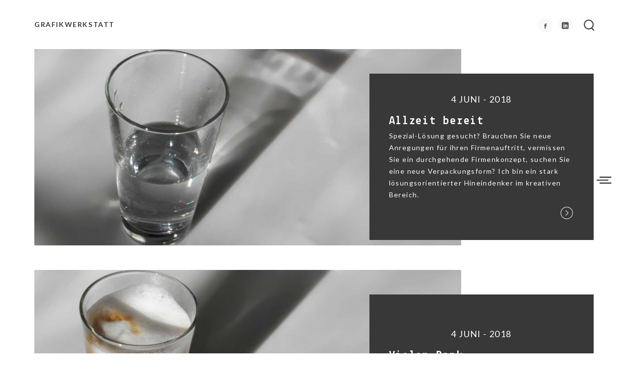

--- FILE ---
content_type: text/html; charset=UTF-8
request_url: http://grafikwerkstatt.at/hoere-ich-gern/
body_size: 8110
content:
<!DOCTYPE html>
<html class="no-js" lang="de">

<head>
    <meta charset="UTF-8">
    <meta name="msapplication-tap-highlight" content="yes" />
    <meta name="viewport" content="width=device-width, initial-scale=1, minimum-scale=1.0" />

    <title>Höre ich gern &#8211; grafikwerkstatt</title>
<meta name='robots' content='max-image-preview:large' />
	<style>img:is([sizes="auto" i], [sizes^="auto," i]) { contain-intrinsic-size: 3000px 1500px }</style>
	<link rel='dns-prefetch' href='//fonts.googleapis.com' />
<link rel="alternate" type="application/rss+xml" title="grafikwerkstatt &raquo; Feed" href="https://grafikwerkstatt.at/feed/" />
<link rel="alternate" type="application/rss+xml" title="grafikwerkstatt &raquo; Kommentar-Feed" href="https://grafikwerkstatt.at/comments/feed/" />
<script type="text/javascript">
/* <![CDATA[ */
window._wpemojiSettings = {"baseUrl":"https:\/\/s.w.org\/images\/core\/emoji\/16.0.1\/72x72\/","ext":".png","svgUrl":"https:\/\/s.w.org\/images\/core\/emoji\/16.0.1\/svg\/","svgExt":".svg","source":{"concatemoji":"http:\/\/grafikwerkstatt.at\/wp-includes\/js\/wp-emoji-release.min.js?ver=6.8.3"}};
/*! This file is auto-generated */
!function(s,n){var o,i,e;function c(e){try{var t={supportTests:e,timestamp:(new Date).valueOf()};sessionStorage.setItem(o,JSON.stringify(t))}catch(e){}}function p(e,t,n){e.clearRect(0,0,e.canvas.width,e.canvas.height),e.fillText(t,0,0);var t=new Uint32Array(e.getImageData(0,0,e.canvas.width,e.canvas.height).data),a=(e.clearRect(0,0,e.canvas.width,e.canvas.height),e.fillText(n,0,0),new Uint32Array(e.getImageData(0,0,e.canvas.width,e.canvas.height).data));return t.every(function(e,t){return e===a[t]})}function u(e,t){e.clearRect(0,0,e.canvas.width,e.canvas.height),e.fillText(t,0,0);for(var n=e.getImageData(16,16,1,1),a=0;a<n.data.length;a++)if(0!==n.data[a])return!1;return!0}function f(e,t,n,a){switch(t){case"flag":return n(e,"\ud83c\udff3\ufe0f\u200d\u26a7\ufe0f","\ud83c\udff3\ufe0f\u200b\u26a7\ufe0f")?!1:!n(e,"\ud83c\udde8\ud83c\uddf6","\ud83c\udde8\u200b\ud83c\uddf6")&&!n(e,"\ud83c\udff4\udb40\udc67\udb40\udc62\udb40\udc65\udb40\udc6e\udb40\udc67\udb40\udc7f","\ud83c\udff4\u200b\udb40\udc67\u200b\udb40\udc62\u200b\udb40\udc65\u200b\udb40\udc6e\u200b\udb40\udc67\u200b\udb40\udc7f");case"emoji":return!a(e,"\ud83e\udedf")}return!1}function g(e,t,n,a){var r="undefined"!=typeof WorkerGlobalScope&&self instanceof WorkerGlobalScope?new OffscreenCanvas(300,150):s.createElement("canvas"),o=r.getContext("2d",{willReadFrequently:!0}),i=(o.textBaseline="top",o.font="600 32px Arial",{});return e.forEach(function(e){i[e]=t(o,e,n,a)}),i}function t(e){var t=s.createElement("script");t.src=e,t.defer=!0,s.head.appendChild(t)}"undefined"!=typeof Promise&&(o="wpEmojiSettingsSupports",i=["flag","emoji"],n.supports={everything:!0,everythingExceptFlag:!0},e=new Promise(function(e){s.addEventListener("DOMContentLoaded",e,{once:!0})}),new Promise(function(t){var n=function(){try{var e=JSON.parse(sessionStorage.getItem(o));if("object"==typeof e&&"number"==typeof e.timestamp&&(new Date).valueOf()<e.timestamp+604800&&"object"==typeof e.supportTests)return e.supportTests}catch(e){}return null}();if(!n){if("undefined"!=typeof Worker&&"undefined"!=typeof OffscreenCanvas&&"undefined"!=typeof URL&&URL.createObjectURL&&"undefined"!=typeof Blob)try{var e="postMessage("+g.toString()+"("+[JSON.stringify(i),f.toString(),p.toString(),u.toString()].join(",")+"));",a=new Blob([e],{type:"text/javascript"}),r=new Worker(URL.createObjectURL(a),{name:"wpTestEmojiSupports"});return void(r.onmessage=function(e){c(n=e.data),r.terminate(),t(n)})}catch(e){}c(n=g(i,f,p,u))}t(n)}).then(function(e){for(var t in e)n.supports[t]=e[t],n.supports.everything=n.supports.everything&&n.supports[t],"flag"!==t&&(n.supports.everythingExceptFlag=n.supports.everythingExceptFlag&&n.supports[t]);n.supports.everythingExceptFlag=n.supports.everythingExceptFlag&&!n.supports.flag,n.DOMReady=!1,n.readyCallback=function(){n.DOMReady=!0}}).then(function(){return e}).then(function(){var e;n.supports.everything||(n.readyCallback(),(e=n.source||{}).concatemoji?t(e.concatemoji):e.wpemoji&&e.twemoji&&(t(e.twemoji),t(e.wpemoji)))}))}((window,document),window._wpemojiSettings);
/* ]]> */
</script>
<style id='wp-emoji-styles-inline-css' type='text/css'>

	img.wp-smiley, img.emoji {
		display: inline !important;
		border: none !important;
		box-shadow: none !important;
		height: 1em !important;
		width: 1em !important;
		margin: 0 0.07em !important;
		vertical-align: -0.1em !important;
		background: none !important;
		padding: 0 !important;
	}
</style>
<link rel='stylesheet' id='wp-block-library-css' href='http://grafikwerkstatt.at/wp-includes/css/dist/block-library/style.min.css?ver=6.8.3' type='text/css' media='all' />
<style id='classic-theme-styles-inline-css' type='text/css'>
/*! This file is auto-generated */
.wp-block-button__link{color:#fff;background-color:#32373c;border-radius:9999px;box-shadow:none;text-decoration:none;padding:calc(.667em + 2px) calc(1.333em + 2px);font-size:1.125em}.wp-block-file__button{background:#32373c;color:#fff;text-decoration:none}
</style>
<style id='global-styles-inline-css' type='text/css'>
:root{--wp--preset--aspect-ratio--square: 1;--wp--preset--aspect-ratio--4-3: 4/3;--wp--preset--aspect-ratio--3-4: 3/4;--wp--preset--aspect-ratio--3-2: 3/2;--wp--preset--aspect-ratio--2-3: 2/3;--wp--preset--aspect-ratio--16-9: 16/9;--wp--preset--aspect-ratio--9-16: 9/16;--wp--preset--color--black: #000000;--wp--preset--color--cyan-bluish-gray: #abb8c3;--wp--preset--color--white: #ffffff;--wp--preset--color--pale-pink: #f78da7;--wp--preset--color--vivid-red: #cf2e2e;--wp--preset--color--luminous-vivid-orange: #ff6900;--wp--preset--color--luminous-vivid-amber: #fcb900;--wp--preset--color--light-green-cyan: #7bdcb5;--wp--preset--color--vivid-green-cyan: #00d084;--wp--preset--color--pale-cyan-blue: #8ed1fc;--wp--preset--color--vivid-cyan-blue: #0693e3;--wp--preset--color--vivid-purple: #9b51e0;--wp--preset--gradient--vivid-cyan-blue-to-vivid-purple: linear-gradient(135deg,rgba(6,147,227,1) 0%,rgb(155,81,224) 100%);--wp--preset--gradient--light-green-cyan-to-vivid-green-cyan: linear-gradient(135deg,rgb(122,220,180) 0%,rgb(0,208,130) 100%);--wp--preset--gradient--luminous-vivid-amber-to-luminous-vivid-orange: linear-gradient(135deg,rgba(252,185,0,1) 0%,rgba(255,105,0,1) 100%);--wp--preset--gradient--luminous-vivid-orange-to-vivid-red: linear-gradient(135deg,rgba(255,105,0,1) 0%,rgb(207,46,46) 100%);--wp--preset--gradient--very-light-gray-to-cyan-bluish-gray: linear-gradient(135deg,rgb(238,238,238) 0%,rgb(169,184,195) 100%);--wp--preset--gradient--cool-to-warm-spectrum: linear-gradient(135deg,rgb(74,234,220) 0%,rgb(151,120,209) 20%,rgb(207,42,186) 40%,rgb(238,44,130) 60%,rgb(251,105,98) 80%,rgb(254,248,76) 100%);--wp--preset--gradient--blush-light-purple: linear-gradient(135deg,rgb(255,206,236) 0%,rgb(152,150,240) 100%);--wp--preset--gradient--blush-bordeaux: linear-gradient(135deg,rgb(254,205,165) 0%,rgb(254,45,45) 50%,rgb(107,0,62) 100%);--wp--preset--gradient--luminous-dusk: linear-gradient(135deg,rgb(255,203,112) 0%,rgb(199,81,192) 50%,rgb(65,88,208) 100%);--wp--preset--gradient--pale-ocean: linear-gradient(135deg,rgb(255,245,203) 0%,rgb(182,227,212) 50%,rgb(51,167,181) 100%);--wp--preset--gradient--electric-grass: linear-gradient(135deg,rgb(202,248,128) 0%,rgb(113,206,126) 100%);--wp--preset--gradient--midnight: linear-gradient(135deg,rgb(2,3,129) 0%,rgb(40,116,252) 100%);--wp--preset--font-size--small: 13px;--wp--preset--font-size--medium: 20px;--wp--preset--font-size--large: 36px;--wp--preset--font-size--x-large: 42px;--wp--preset--spacing--20: 0.44rem;--wp--preset--spacing--30: 0.67rem;--wp--preset--spacing--40: 1rem;--wp--preset--spacing--50: 1.5rem;--wp--preset--spacing--60: 2.25rem;--wp--preset--spacing--70: 3.38rem;--wp--preset--spacing--80: 5.06rem;--wp--preset--shadow--natural: 6px 6px 9px rgba(0, 0, 0, 0.2);--wp--preset--shadow--deep: 12px 12px 50px rgba(0, 0, 0, 0.4);--wp--preset--shadow--sharp: 6px 6px 0px rgba(0, 0, 0, 0.2);--wp--preset--shadow--outlined: 6px 6px 0px -3px rgba(255, 255, 255, 1), 6px 6px rgba(0, 0, 0, 1);--wp--preset--shadow--crisp: 6px 6px 0px rgba(0, 0, 0, 1);}:where(.is-layout-flex){gap: 0.5em;}:where(.is-layout-grid){gap: 0.5em;}body .is-layout-flex{display: flex;}.is-layout-flex{flex-wrap: wrap;align-items: center;}.is-layout-flex > :is(*, div){margin: 0;}body .is-layout-grid{display: grid;}.is-layout-grid > :is(*, div){margin: 0;}:where(.wp-block-columns.is-layout-flex){gap: 2em;}:where(.wp-block-columns.is-layout-grid){gap: 2em;}:where(.wp-block-post-template.is-layout-flex){gap: 1.25em;}:where(.wp-block-post-template.is-layout-grid){gap: 1.25em;}.has-black-color{color: var(--wp--preset--color--black) !important;}.has-cyan-bluish-gray-color{color: var(--wp--preset--color--cyan-bluish-gray) !important;}.has-white-color{color: var(--wp--preset--color--white) !important;}.has-pale-pink-color{color: var(--wp--preset--color--pale-pink) !important;}.has-vivid-red-color{color: var(--wp--preset--color--vivid-red) !important;}.has-luminous-vivid-orange-color{color: var(--wp--preset--color--luminous-vivid-orange) !important;}.has-luminous-vivid-amber-color{color: var(--wp--preset--color--luminous-vivid-amber) !important;}.has-light-green-cyan-color{color: var(--wp--preset--color--light-green-cyan) !important;}.has-vivid-green-cyan-color{color: var(--wp--preset--color--vivid-green-cyan) !important;}.has-pale-cyan-blue-color{color: var(--wp--preset--color--pale-cyan-blue) !important;}.has-vivid-cyan-blue-color{color: var(--wp--preset--color--vivid-cyan-blue) !important;}.has-vivid-purple-color{color: var(--wp--preset--color--vivid-purple) !important;}.has-black-background-color{background-color: var(--wp--preset--color--black) !important;}.has-cyan-bluish-gray-background-color{background-color: var(--wp--preset--color--cyan-bluish-gray) !important;}.has-white-background-color{background-color: var(--wp--preset--color--white) !important;}.has-pale-pink-background-color{background-color: var(--wp--preset--color--pale-pink) !important;}.has-vivid-red-background-color{background-color: var(--wp--preset--color--vivid-red) !important;}.has-luminous-vivid-orange-background-color{background-color: var(--wp--preset--color--luminous-vivid-orange) !important;}.has-luminous-vivid-amber-background-color{background-color: var(--wp--preset--color--luminous-vivid-amber) !important;}.has-light-green-cyan-background-color{background-color: var(--wp--preset--color--light-green-cyan) !important;}.has-vivid-green-cyan-background-color{background-color: var(--wp--preset--color--vivid-green-cyan) !important;}.has-pale-cyan-blue-background-color{background-color: var(--wp--preset--color--pale-cyan-blue) !important;}.has-vivid-cyan-blue-background-color{background-color: var(--wp--preset--color--vivid-cyan-blue) !important;}.has-vivid-purple-background-color{background-color: var(--wp--preset--color--vivid-purple) !important;}.has-black-border-color{border-color: var(--wp--preset--color--black) !important;}.has-cyan-bluish-gray-border-color{border-color: var(--wp--preset--color--cyan-bluish-gray) !important;}.has-white-border-color{border-color: var(--wp--preset--color--white) !important;}.has-pale-pink-border-color{border-color: var(--wp--preset--color--pale-pink) !important;}.has-vivid-red-border-color{border-color: var(--wp--preset--color--vivid-red) !important;}.has-luminous-vivid-orange-border-color{border-color: var(--wp--preset--color--luminous-vivid-orange) !important;}.has-luminous-vivid-amber-border-color{border-color: var(--wp--preset--color--luminous-vivid-amber) !important;}.has-light-green-cyan-border-color{border-color: var(--wp--preset--color--light-green-cyan) !important;}.has-vivid-green-cyan-border-color{border-color: var(--wp--preset--color--vivid-green-cyan) !important;}.has-pale-cyan-blue-border-color{border-color: var(--wp--preset--color--pale-cyan-blue) !important;}.has-vivid-cyan-blue-border-color{border-color: var(--wp--preset--color--vivid-cyan-blue) !important;}.has-vivid-purple-border-color{border-color: var(--wp--preset--color--vivid-purple) !important;}.has-vivid-cyan-blue-to-vivid-purple-gradient-background{background: var(--wp--preset--gradient--vivid-cyan-blue-to-vivid-purple) !important;}.has-light-green-cyan-to-vivid-green-cyan-gradient-background{background: var(--wp--preset--gradient--light-green-cyan-to-vivid-green-cyan) !important;}.has-luminous-vivid-amber-to-luminous-vivid-orange-gradient-background{background: var(--wp--preset--gradient--luminous-vivid-amber-to-luminous-vivid-orange) !important;}.has-luminous-vivid-orange-to-vivid-red-gradient-background{background: var(--wp--preset--gradient--luminous-vivid-orange-to-vivid-red) !important;}.has-very-light-gray-to-cyan-bluish-gray-gradient-background{background: var(--wp--preset--gradient--very-light-gray-to-cyan-bluish-gray) !important;}.has-cool-to-warm-spectrum-gradient-background{background: var(--wp--preset--gradient--cool-to-warm-spectrum) !important;}.has-blush-light-purple-gradient-background{background: var(--wp--preset--gradient--blush-light-purple) !important;}.has-blush-bordeaux-gradient-background{background: var(--wp--preset--gradient--blush-bordeaux) !important;}.has-luminous-dusk-gradient-background{background: var(--wp--preset--gradient--luminous-dusk) !important;}.has-pale-ocean-gradient-background{background: var(--wp--preset--gradient--pale-ocean) !important;}.has-electric-grass-gradient-background{background: var(--wp--preset--gradient--electric-grass) !important;}.has-midnight-gradient-background{background: var(--wp--preset--gradient--midnight) !important;}.has-small-font-size{font-size: var(--wp--preset--font-size--small) !important;}.has-medium-font-size{font-size: var(--wp--preset--font-size--medium) !important;}.has-large-font-size{font-size: var(--wp--preset--font-size--large) !important;}.has-x-large-font-size{font-size: var(--wp--preset--font-size--x-large) !important;}
:where(.wp-block-post-template.is-layout-flex){gap: 1.25em;}:where(.wp-block-post-template.is-layout-grid){gap: 1.25em;}
:where(.wp-block-columns.is-layout-flex){gap: 2em;}:where(.wp-block-columns.is-layout-grid){gap: 2em;}
:root :where(.wp-block-pullquote){font-size: 1.5em;line-height: 1.6;}
</style>
<link rel='stylesheet' id='contact-form-7-css' href='http://grafikwerkstatt.at/wp-content/plugins/contact-form-7/includes/css/styles.css?ver=6.1.2' type='text/css' media='all' />
<link rel='stylesheet' id='google-fonts-css' href='//fonts.googleapis.com/css?family=Lekton%3A400%2C700%2C400italic%7CLato%3A400%2C400i%2C700%2C900&#038;ver=1' type='text/css' media='all' />
<link rel='stylesheet' id='build-css' href='http://grafikwerkstatt.at/wp-content/themes/oak/assets/css/build.min.css?ver=1' type='text/css' media='all' />
<link rel='stylesheet' id='main-css' href='http://grafikwerkstatt.at/wp-content/themes/oak/assets/css/main.css?ver=1' type='text/css' media='all' />
<link rel='stylesheet' id='responsive-css' href='http://grafikwerkstatt.at/wp-content/themes/oak/assets/css/responsive.css?ver=1' type='text/css' media='all' />
<script type="text/javascript" src="http://grafikwerkstatt.at/wp-includes/js/jquery/jquery.min.js?ver=3.7.1" id="jquery-core-js"></script>
<script type="text/javascript" src="http://grafikwerkstatt.at/wp-includes/js/jquery/jquery-migrate.min.js?ver=3.4.1" id="jquery-migrate-js"></script>
<script type="text/javascript" src="http://grafikwerkstatt.at/wp-content/themes/oak/assets/js/vendor/modernizr-2.8.3-respond-1.4.2.min.js?ver=1" id="respond-js"></script>
<link rel="https://api.w.org/" href="https://grafikwerkstatt.at/wp-json/" /><link rel="alternate" title="JSON" type="application/json" href="https://grafikwerkstatt.at/wp-json/wp/v2/pages/464" /><link rel="EditURI" type="application/rsd+xml" title="RSD" href="https://grafikwerkstatt.at/xmlrpc.php?rsd" />
<meta name="generator" content="WordPress 6.8.3" />
<link rel="canonical" href="https://grafikwerkstatt.at/hoere-ich-gern/" />
<link rel='shortlink' href='https://grafikwerkstatt.at/?p=464' />
<link rel="alternate" title="oEmbed (JSON)" type="application/json+oembed" href="https://grafikwerkstatt.at/wp-json/oembed/1.0/embed?url=https%3A%2F%2Fgrafikwerkstatt.at%2Fhoere-ich-gern%2F" />
<link rel="alternate" title="oEmbed (XML)" type="text/xml+oembed" href="https://grafikwerkstatt.at/wp-json/oembed/1.0/embed?url=https%3A%2F%2Fgrafikwerkstatt.at%2Fhoere-ich-gern%2F&#038;format=xml" />
<style type="text/css">.recentcomments a{display:inline !important;padding:0 !important;margin:0 !important;}</style><link rel="icon" href="https://grafikwerkstatt.at/wp-content/uploads/2018/06/cropped-Fav-01-32x32.png" sizes="32x32" />
<link rel="icon" href="https://grafikwerkstatt.at/wp-content/uploads/2018/06/cropped-Fav-01-192x192.png" sizes="192x192" />
<link rel="apple-touch-icon" href="https://grafikwerkstatt.at/wp-content/uploads/2018/06/cropped-Fav-01-180x180.png" />
<meta name="msapplication-TileImage" content="https://grafikwerkstatt.at/wp-content/uploads/2018/06/cropped-Fav-01-270x270.png" />
</head>

<body class="wp-singular page-template page-template-page-blog page-template-page-blog-php page page-id-464 wp-theme-oak">


<div class="preloader">
    <span class="load"></span>
</div>


<div class="header ">
    <div class="container">

        <div class="logo">
                                    <a href="https://grafikwerkstatt.at/" rel="home">grafikwerkstatt</a>
                             </div>
        
        <div class="hidden-xs">
    <div class="container row">

        <div class="nav-overlay"></div>
        <div class="menu-wrap-3">
            <nav class="menu">
                <div class="menu-list-3">
                    <div class="menu"><ul>
<li class="page_item page-item-220"><a href="https://grafikwerkstatt.at/">Home</a></li>
<li class="page_item page-item-464 current_page_item"><a href="https://grafikwerkstatt.at/hoere-ich-gern/" aria-current="page">Höre ich gern</a></li>
<li class="page_item page-item-206"><a href="https://grafikwerkstatt.at/kontakt/">Kontakt</a></li>
<li class="page_item page-item-204"><a href="https://grafikwerkstatt.at/portfolio/">Portfolio</a></li>
<li class="page_item page-item-186"><a href="https://grafikwerkstatt.at/ueber/">Über</a></li>
<li class="page_item page-item-610"><a href="https://grafikwerkstatt.at/verpackung/">Verpackung</a></li>
<li class="page_item page-item-690"><a href="https://grafikwerkstatt.at/zertifizierung/">Zertifizierung</a></li>
</ul></div>
                </div>
            </nav>
        </div>


        <div class="icons-holder">
            <button class="hamburger-icon" id="open-button">
                <span></span>
            </button>
            <div class="navigation-inline">
                <div class="search-wrap js-ui-search inline-menu">
                    <form action="https://grafikwerkstatt.at/" method="get">
                        <input class="js-ui-text" type="text" id="s" name="s" placeholder="Search Here..." autofocus>
                    </form>
                    <span class="eks js-ui-close"></span>
                </div>
            </div>
                                                <div class="menu-social-media social-header">
                        <ul>
                                                            <li>
                                    <a href="https://www.facebook.com/steph.offner" target="_blank">
                                        <i class="ion-social-facebook"></i>
                                    </a>
                                </li>
                                                            <li>
                                    <a href="https://www.linkedin.com/in/stephanie-offner-4787bab1/" target="_blank">
                                        <i class="iconmoon-linkedin"></i>
                                    </a>
                                </li>
                                                    </ul>
                    </div>
                            
        </div>
    </div>
</div><!-- Mobile Menu -->
<div class="visible-xs">
    <button class="main-menu-indicator" id="open-mobile">
     <span class="line"></span>
    </button>
    <div class="nav-overlay"></div>
     <div class="menu-wrap">
         <div class="menu-content">
             <div class="navigation">
                 <span class="pe-7s-close close-menu" id="close-mobile"></span>
                 <div class="search-wrap js-ui-search">
                     <form action="http://grafikwerkstatt.at/" method="get">
                         <input class="js-ui-text" type="text" id="search" name="s" placeholder="Search Here...">
                     </form>
                     <span class="eks js-ui-close"></span>
                 </div>
             </div>
             <nav class="menu">
                 <div class="menu-list">
                     <div class="menu"><ul>
<li class="page_item page-item-220"><a href="https://grafikwerkstatt.at/">Home</a></li>
<li class="page_item page-item-464 current_page_item"><a href="https://grafikwerkstatt.at/hoere-ich-gern/" aria-current="page">Höre ich gern</a></li>
<li class="page_item page-item-206"><a href="https://grafikwerkstatt.at/kontakt/">Kontakt</a></li>
<li class="page_item page-item-204"><a href="https://grafikwerkstatt.at/portfolio/">Portfolio</a></li>
<li class="page_item page-item-186"><a href="https://grafikwerkstatt.at/ueber/">Über</a></li>
<li class="page_item page-item-610"><a href="https://grafikwerkstatt.at/verpackung/">Verpackung</a></li>
<li class="page_item page-item-690"><a href="https://grafikwerkstatt.at/zertifizierung/">Zertifizierung</a></li>
</ul></div>
                 </div>
             </nav>
         </div>
     </div>
</div>
<!-- End of Mobile Menu -->    </div>
</div>







<div class="container">
    <div class="blog-wrapper">
            




	<div id="post-481" class="blog-post post-481 post type-post status-publish format-standard has-post-thumbnail hentry category-anfrage">
	    <div class="blog-front-image">
	        <div class="row">

        		
	            	            <div class="col-md-6 wow animated fadeIn" data-wow-delay="0.10s">
	                <div class="blog-thumb">
	                    <a href="https://grafikwerkstatt.at/allzeit-bereit/" title="Allzeit bereit">
	                        <img width="870" height="400" src="https://grafikwerkstatt.at/wp-content/uploads/2018/06/Wasser-870x400.jpg" class="attachment-oak-blog size-oak-blog wp-post-image" alt="" decoding="async" fetchpriority="high" />	                    </a>
	                    		                    	                   	                </div>
	            </div>
	            
			
				<div class="col-md-5 col-md-offset-1">
	                <div class="blog-front-content wow animated fadeIn" data-wow-delay="0.20s">
	                    <div class="blog-front-content-inner">
	                        <span class="post-date">4 Juni - 2018</span>
	                        <a href="https://grafikwerkstatt.at/allzeit-bereit/">
	                            <h1>
	                                Allzeit bereit	                            </h1>
	                        </a>
	                        <p>Spezial-Lösung gesucht? Brauchen Sie neue Anregungen für ihren Firmenauftritt, vermissen Sie ein durchgehende Firmenkonzept, suchen Sie eine neue Verpackungsform? Ich bin ein stark lösungsorientierter Hineindenker im kreativen Bereich. </p>
	                        <a href="https://grafikwerkstatt.at/allzeit-bereit/"><i class="read-more-blog-icon pe-7s-angle-right-circle"></i></a>
	                    </div>
	                </div>
	            </div>
			
			

	        </div>
	    </div>
	</div>


	<div id="post-466" class="blog-post post-466 post type-post status-publish format-standard has-post-thumbnail hentry category-allgemein">
	    <div class="blog-front-image">
	        <div class="row">

        		
	            	            <div class="col-md-6 wow animated fadeIn" data-wow-delay="0.10s">
	                <div class="blog-thumb">
	                    <a href="https://grafikwerkstatt.at/vielen-dank/" title="Vielen Dank">
	                        <img width="870" height="400" src="https://grafikwerkstatt.at/wp-content/uploads/2018/06/coffe-870x400.jpg" class="attachment-oak-blog size-oak-blog wp-post-image" alt="" decoding="async" />	                    </a>
	                    		                    	                   	                </div>
	            </div>
	            
			
				<div class="col-md-5 col-md-offset-1">
	                <div class="blog-front-content wow animated fadeIn" data-wow-delay="0.20s">
	                    <div class="blog-front-content-inner">
	                        <span class="post-date">4 Juni - 2018</span>
	                        <a href="https://grafikwerkstatt.at/vielen-dank/">
	                            <h1>
	                                Vielen Dank	                            </h1>
	                        </a>
	                        <p>... gilt allen meinen Kunden. Es macht immer viel Spaß ein Projekt gemeinsam zu bearbeiten. </p>
	                        <a href="https://grafikwerkstatt.at/vielen-dank/"><i class="read-more-blog-icon pe-7s-angle-right-circle"></i></a>
	                    </div>
	                </div>
	            </div>
			
			

	        </div>
	    </div>
	</div>







<!-- Pagination -->
<nav>
    </nav>
    </div>
</div>


                        <div class="footer margin-top ">
                <div class="container">
                    <div class="row">
                            <div class="col-md-2 col-sm-4 col-xs-12">
                                                                    <div class="footer-inner">
                                        <div class="footer-content">
                                                                                    <h4>grafikwerkstatt</h4>
                                           

                                                                                    <address><p>Nusswaldgasse 22<br />
1190 Wien<br />
AUSTRIA</p>
</address>
                                           
                                        </div>
                                    </div>
                                                            </div>


                            <div class="col-md-2 col-md-push-8 col-sm-4 col-xs-12">
                                                                    <div class="footer-inner">
                                        <div class="footer-content">

                                                                                            <h4>Kontakt:</h4>
                                               

                                                                                            <p>+43 699 1406 88 43<br />
s.offner@grafikwerkstatt.at</p>
                                              
                                        </div>
                                    </div>
                                                            </div>

                            <div class="col-md-4 col-sm-4 col-xs-12">
                                                                    <div class="footer-inner">
                                        <div class="footer-content">
                                                                                    <ul class="social-media">
                                                                                                    <li>
                                                        <a href="https://www.facebook.com/steph.offner" target="_blank">
                                                            <i class="ion-social-facebook"></i>
                                                        </a>
                                                    </li>
                                                                                                    <li>
                                                        <a href="https://www.linkedin.com/in/stephanie-offner-4787bab1/" target="_blank">
                                                            <i class="iconmoon-linkedin"></i>
                                                        </a>
                                                    </li>
                                                                                            </ul>
                                                                                                                            <span class="copyright-mark">
                                                © 2018 grafikwerkstatt                                            </span>
                                          
                                        
                                        </div>
                                    </div>
                                                            </div>
                    </div>
                </div>
            </div>
            <a href="javascript:void(0)" class="scroll-top" id="scroll-top"><i class="pe-7s-angle-up"></i></a>
            




<script type="speculationrules">
{"prefetch":[{"source":"document","where":{"and":[{"href_matches":"\/*"},{"not":{"href_matches":["\/wp-*.php","\/wp-admin\/*","\/wp-content\/uploads\/*","\/wp-content\/*","\/wp-content\/plugins\/*","\/wp-content\/themes\/oak\/*","\/*\\?(.+)"]}},{"not":{"selector_matches":"a[rel~=\"nofollow\"]"}},{"not":{"selector_matches":".no-prefetch, .no-prefetch a"}}]},"eagerness":"conservative"}]}
</script>
<script type="text/javascript" src="http://grafikwerkstatt.at/wp-includes/js/dist/hooks.min.js?ver=4d63a3d491d11ffd8ac6" id="wp-hooks-js"></script>
<script type="text/javascript" src="http://grafikwerkstatt.at/wp-includes/js/dist/i18n.min.js?ver=5e580eb46a90c2b997e6" id="wp-i18n-js"></script>
<script type="text/javascript" id="wp-i18n-js-after">
/* <![CDATA[ */
wp.i18n.setLocaleData( { 'text direction\u0004ltr': [ 'ltr' ] } );
/* ]]> */
</script>
<script type="text/javascript" src="http://grafikwerkstatt.at/wp-content/plugins/contact-form-7/includes/swv/js/index.js?ver=6.1.2" id="swv-js"></script>
<script type="text/javascript" id="contact-form-7-js-translations">
/* <![CDATA[ */
( function( domain, translations ) {
	var localeData = translations.locale_data[ domain ] || translations.locale_data.messages;
	localeData[""].domain = domain;
	wp.i18n.setLocaleData( localeData, domain );
} )( "contact-form-7", {"translation-revision-date":"2025-10-26 03:28:49+0000","generator":"GlotPress\/4.0.3","domain":"messages","locale_data":{"messages":{"":{"domain":"messages","plural-forms":"nplurals=2; plural=n != 1;","lang":"de"},"This contact form is placed in the wrong place.":["Dieses Kontaktformular wurde an der falschen Stelle platziert."],"Error:":["Fehler:"]}},"comment":{"reference":"includes\/js\/index.js"}} );
/* ]]> */
</script>
<script type="text/javascript" id="contact-form-7-js-before">
/* <![CDATA[ */
var wpcf7 = {
    "api": {
        "root": "https:\/\/grafikwerkstatt.at\/wp-json\/",
        "namespace": "contact-form-7\/v1"
    }
};
/* ]]> */
</script>
<script type="text/javascript" src="http://grafikwerkstatt.at/wp-content/plugins/contact-form-7/includes/js/index.js?ver=6.1.2" id="contact-form-7-js"></script>
<script type="text/javascript" src="http://grafikwerkstatt.at/wp-content/themes/oak/assets/js/build.min.js?ver=1" id="build-js"></script>
<script type="text/javascript" src="http://grafikwerkstatt.at/wp-content/themes/oak/assets/js/main.js?ver=1" id="main-js"></script>
<script type="text/javascript" id="ajax-js-extra">
/* <![CDATA[ */
var Data = {"url":"https:\/\/grafikwerkstatt.at\/wp-admin\/admin-ajax.php"};
/* ]]> */
</script>
<script type="text/javascript" src="http://grafikwerkstatt.at/wp-content/themes/oak/assets/js/ajax.js?ver=1" id="ajax-js"></script>
<script type="text/javascript" src="http://grafikwerkstatt.at/wp-includes/js/comment-reply.min.js?ver=6.8.3" id="comment-reply-js" async="async" data-wp-strategy="async"></script>


</body>
</html>




--- FILE ---
content_type: text/css
request_url: http://grafikwerkstatt.at/wp-content/themes/oak/assets/css/main.css?ver=1
body_size: 18604
content:
/*
    Name: OAK
    Version: 1.0
    Author: EliteFingers
    Author URI: http://www.elitefingers.com
*/

/* =Table of Contents
--------------------------------------------------------------
    /* =Common Styles
    /* =Typography
    /* =General
    /* =Buttons
    /* =Preloader
    /* =Header
    /* =Full Width Slider
    /* =Architecure Slider 
    /* =Menu right
    /* =Home Content
    /* =Architecture Content
    /* =Portfolio General
    /* =Single Project
    /* =Blog
    /* =Contact
    /* =Page Not Found
    /* =Footer
--------------------------------------------------------------


/* =Common Styles
-------------------------------------------------------------- */

@font-face {
    font-family: 'azedobold';
    src: url('../fonts/azedo-bold-webfont.eot');
    src: url('../fonts/azedo-bold-webfont.eot?#iefix') format('embedded-opentype'), url('../fonts/azedo-bold-webfont.woff2') format('woff2'), url('../fonts/azedo-bold-webfont.woff') format('woff'), url('../fonts/azedo-bold-webfont.ttf') format('truetype'), url('../fonts/azedo-bold-webfont.svg#azedobold') format('svg');
    font-weight: normal;
    font-style: normal;
}
@font-face {
    font-family: 'azedolight';
    src: url('../fonts/azedo-light-webfont.eot');
    src: url('../fonts/azedo-light-webfont.eot?#iefix') format('embedded-opentype'), url('../fonts/azedo-light-webfont.woff2') format('woff2'), url('../fonts/azedo-light-webfont.woff') format('woff'), url('../fonts/azedo-light-webfont.ttf') format('truetype'), url('../fonts/azedo-light-webfont.svg#azedolight') format('svg');
    font-weight: normal;
    font-style: normal;
}
html {
    -webkit-font-smoothing: antialiased;
    -moz-osx-font-smoothing: grayscale;
}
body {
    overflow-x: hidden !important;
    font-family: 'Lato', sans-serif;
    letter-spacing: 1.4px;
    line-height: 24px;
    color: #5d5c5c;
}

html,
body {
    height: 100%;
    /* overflow: hidden; */
}

::-moz-selection {
    background: #060606;
    color: #fff;
}
::selection {
    background: #060606;
    color: #fff;
}
::-moz-selection {
    background: #060606;
    color: #fff;
}
::-webkit-input-placeholder {
    color: #787878;
    font-size: 14px;
    letter-spacing: 1pt;
}
:-moz-placeholder {
    /* Firefox 18- */
    
    color: #787878;
    font-size: 14px;
    letter-spacing: 1pt;
}
::-moz-placeholder {
    /* Firefox 19+ */
    
    color: #787878;
    font-size: 14px;
    letter-spacing: 1pt;
}
:-ms-input-placeholder {
    color: #787878;
    font-size: 14px;
    letter-spacing: 1pt;
}
/* =Typography
-------------------------------------------------------------- */

a {
    color: #383838;
    transition: all 0.5s;
}
a:focus {
    outline: 0;
}
a:hover,
a:focus {
    color: #333;
    text-decoration: none;
}
a,
a:visited {
    font-weight: 400;
    text-decoration: none;
}
em {
    font-style: italic;
}
strong {
    font-weight: 500;
}
small {
    font-size: 0.8em;
}

hr {
    width: 40px;
    height: 1px;
    background: #111111;
    border-top: 0;
    margin-top: 0px;
    margin-bottom: 20px;
    clear: both;
    display: inline-block
}

hr.center{
    margin:  10px auto;
    display: block;
}

h1 {
    font-size: 24px;
    font-weight: bold;
}
h2 {
    font-size: 22px;
}
h3 {
    font-size: 20px;
}
h4 {
    font-size: 18px;
}
h5 {
    font-size: 16px;
}
h6 {
    font-size: 14px;
}
h1,
h2,
h3,
h4,
h5,
h6 {
    font-family: 'Lekton', sans-serif;
    letter-spacing: 1.3pt;
    color: #333;
    clear: both;
    padding-bottom: 5px;
    font-weight: 700;
    margin-bottom: 0;
    margin-top: 20px;
}
b {
    font-weight: 900;
}
blockquote {
    margin: 30px 0 30px;
    padding: 0 0 0 20px;
    font-size: 16px;
    border-left: 4px solid #333;
    line-height: 25px;
    font-weight: 100;
    color: #333;
}
blockquote p {
    display: inline;
}
ul {
    padding-left: 25px;
}
ul li {
    list-style-type: inherit;
}
ul.list {
    display: block;
    line-height: 25px;
}
ul.sublist {
    padding-left: 35px;
}

pre {
    padding: 9.5px;
    margin: 0 0 10px;
    font-size: 13px;
    word-break: break-all;
    word-wrap: break-word;
    background-color: #464646;
    border: 1px solid #fff;
    border-radius: 4px;
    color: #fff;
}

/* =General
-------------------------------------------------------------- */
body section:nth-last-of-type(1) {
    margin-bottom: 0;
}

.clearfix {
    clear: both;
}
.seperate {
    clear: both;
    height: 35px;
}
.img-center {
    display: block;
    margin: auto;
}
.image-cover {
    background-size: cover !important;
}
.no-padding {
    padding: 0;
}
.no-margin {
    margin: 0;
}

.margin-top {
    margin-top: 100px;
}

.margin-top-half {
    margin-top: 50px;
}
.margin-bottom {
    margin-bottom: 100px;
}
.seperate {
    height: 100px;
    clear: both;
}
.main-title {
    clear: both;
    margin-bottom: 50px;
}
.main-title.near-content {
    margin-bottom: 22px;
}
.main-title h1 {
    font-size: 24px;
    font-weight: 700;
    text-transform: uppercase;
}

.main-title h6 {
    margin-top: 0;
}


.slogan {
    display: block;
    font-size: 14px;
    text-align: center;
}
.second-title {
    padding: 100px 0 90px 0;
}
.second-title h1 {
    font-size: 18px;
    font-weight: 700;
    text-align: left;
    margin: 0;
}
.second-title hr {
    width: 22px;
    height: 2px;
    background: #56c8d4;
    float: left;
}
.second-title .slogan {
    display: block;
    float: left;
    clear: both;
}
.pagination-ef {
    float: right;
    padding: 0;
    display: flex;
}
.pagination-ef li a, .pagination-ef li span.page-numbers {
    color: #111111;
    font-weight: 100;
    font-size: 18px;

    border: 1px solid #f4f4f4;
    display: inline-block;
    width: 100%;
}

.pagination-ef li span.current {
    color: #fff;
    background-color: #333;
    font-weight: 100;
    font-size: 18px;
    font-family: 'Lekton', sans-serif;
    border: 1px solid #f4f4f4;
    display: inline-block;
    width: 100%;
}


.pagination-ef li a:hover {
    color: #fff;
    background-color: #333;
}
.pagination-ef li {
    line-height: 48px;
    width: 48px;
    height: 48px;
    display: inline-block;
    text-align: center;
}
.pagination-ef li.current a, .pagination-ef li span.page-numbers.current {
    background-color: #7beec7;
}
.pagination-ef i {
    font-size: 30px;
    display: inline-table;
    vertical-align: middle;
}
.scroll-top {
    position: fixed;
    bottom: 15px;
    right: 15px;
    cursor: pointer;
    width: 50px;
    height: 50px;
    background-color: #333;
    text-align: center;
    color: #fff;
    z-index: 9;
}
.scroll-top i {
    color: #fff;
    font-size: 48px;
}



.animated {
    animation-duration: 1s;
    animation-fill-mode: both;
}
.animated.infinite {
    animation-iteration-count: infinite;
}
.animated.hinge {
    animation-duration: 2s;
}

/*the animation definition*/
@keyframes fadeInUp {
    0% {
        opacity: 0;
        transform: translate3d(0, 80px, 0)
    }
    100% {
        opacity: 1;
        transform: none
    }
}
.fadeInUp {
    animation-name: fadeInUp
}

/*Parallax Move*/
.parallax-move{
    overflow: hidden;
}
.parallax-move img {
  position: relative;
  z-index: 4;
  max-width: 100%;
  transform-origin: 50% 50%;
  transition: opacity 0.3s ease-out, transform 0.2s ease-out;
}

/* =Buttons
-------------------------------------------------------------- */

.btn {
    letter-spacing: 1.5pt;
    border-radius: 0;
    font-weight: 400;
}
.btn-1 {
    clear: both;
    margin-top: 45px;
    border: 1px solid #c5c5c5;
    color: #909090;
    padding: 10px 20px 10px 20px;
    text-transform: uppercase;
    font-weight: 700;
}
.btn-1:hover {
    border: 1px solid #56c8d4;
    box-shadow: 200px 0 0 0 #56c8d4 inset;
    color: #fff;
}

/* =Preloader
-------------------------------------------------------------- */

.cover {
    position: fixed;
    left: 0px;
    top: 0px;
    width: 100%;
    height: 100%;
    z-index: 99999;
    background: rgba(232, 232, 232, 0.95);
}

/* =Header
-------------------------------------------------------------- */

.header {
    height: 100px;
    width: 100%;
    z-index: 9;
    position: relative;
}
.logo {
    float: left;
    line-height: 100px;
}

.logo.centered-logo{
    position: absolute;
    left: 0;
    right: 0;
    margin: auto;
}
.logo.centered-logo a img{
    position: absolute;
    left: 0;
    right: 0;
    top: 40px;
    margin: auto;
}

.logo a {
    text-transform: uppercase;
    font-weight: bold;
    letter-spacing: 1.2pt;

}


.logo a img{
    width: auto;
    height: auto;
    max-width: 70px;
}

a>span.site-name{
    text-transform: uppercase;
    letter-spacing: 1px;
    font-weight: bold;
    font-size: 16px;
}
a:hover>span.site-name{
    color: #333;
}

.logo h1 {
    line-height: 100px;
}

/*Slider Home*/
.slider-wrapper {
    position: relative;
}
.slider-images-wrapper {
    z-index: -1;
}
.slider-description {
    position: absolute;
    top: 45%;
    width: 100%;
    max-width: 100%;
}
.slider-description-inner {
    margin-left: 6%;
}
.slider-description-inner h2 {
    font-family: 'azedobold';
    font-size: 60px;
    letter-spacing: 8px;
}
.slider-description-inner h2 span {
    font-family: 'azedolight';
    background: rgba(255, 255, 255, .5);
    border: 1px solid #fff;
    padding: 22px;
    font-weight: 100;
    margin-left: 10px;
    line-height: 80px;
}
.cd-intro {
    float: left;
    margin-left: 6%;
}
.cd-headline {
    font-size: 30px;
    margin-top: 40px;
    color: #000;
    font-weight: 100;
    letter-spacing: 3pt;
}
.cd-words-wrapper {
    display: inline-block;
    position: relative;
}
.cd-words-wrapper b {
    display: inline-block;
    position: absolute;
    white-space: nowrap;
    left: 0;
    top: 0;
    font-weight: normal;
    text-transform: uppercase;
}
.cd-words-wrapper b.is-visible {
    position: relative;
}
.no-js .cd-words-wrapper b {
    opacity: 0;
}
.no-js .cd-words-wrapper b.is-visible {
    opacity: 1;
}
/* Text Slider Clip */
.cd-headline.clip span {
    display: inline-block;
    padding: .2em 0;
}
.cd-headline.clip .cd-words-wrapper {
    overflow: hidden;
    vertical-align: top;
}
.cd-headline.clip .cd-words-wrapper::after {
    /* line */
    content: '';
    position: absolute;
    top: 0;
    right: 0;
    width: 1px;
    height: 100%;
    background-color: #000;
}
.cd-headline.clip b {
    font-family: 'Lekton', sans-serif;
    opacity: 0;
}
.cd-headline.clip b.is-visible {
    opacity: 1;
}
.header-page {
    position: relative;
    min-height: 450px;
    background-position: center center;
}
.header-page .inner-content {
    padding: 25px;
    background: rgba(255, 255, 255, 0.8);
    display: table;
    height: 410px;
    width: calc(100% - 40px);
    margin-top: 20px;
    margin-left: 20px;
}
.header-page .inner-content.dribble-header {
    height: 220px;
}
.header-page .inner-content .header-content {
    display: table-cell;
    vertical-align: middle;
}
.header-page .inner-content .header-content h1 {
    text-align: center;
    font-size: 60px;
    font-family: 'azedobold', sans-serif;
    margin-bottom: 0;
    padding-bottom: 0;
    line-height: 54px;
    
}
.header-page .inner-content .header-content hr {
    float: none;
}
.header-page .inner-content .header-content p {
    text-align: center;
    font-size: 18px;
}
/* =Full Width Slider
-------------------------------------------------------------- */

.has-slider {
    position: absolute;
    background: transparent;
    width: 100%;
    z-index: 99;
}

svg {
    display: block;
    overflow: visible;
}
.architecture-slider-menu {
    position: fixed;
    width: 100%;
    z-index: 4;
}
.slider-container {
    position: relative;
    height: 100%;
    -webkit-user-select: none;
    -moz-user-select: none;
    -ms-user-select: none;
    user-select: none;
    cursor: all-scroll;
}
.slider-control {
    z-index: 2;
    position: absolute;
    top: 0;
    width: 12%;
    height: 100%;
    transition: opacity 0.3s;
    will-change: opacity;
    opacity: 0;
}
.slider-control.inactive:hover .slider-control:not(.inactive):hover {
    opacity: 1;
}
.slider-control.left {
    left: 0;
    cursor: url(../img/slider-left.png), auto;
}
.slider-control.right {
    right: 0;
    cursor: url(../img/slider-right.png), auto;
}
.slider-pagi {
    position: absolute;
    z-index: 3;
    right: 0;
    bottom: 2rem;
    transform: translateX(-50%);
    font-size: 0;
    list-style-type: none;
    padding: 0;
    margin: 0;
}
.slider-pagi__elem {
    position: relative;
    display: block;
    vertical-align: top;
    width: 10px;
    height: 10px;
    margin: 14px 0.5rem;
    border: 1px solid #111111;
    cursor: pointer;
    border-radius: 50%;
}
.slider-pagi__elem:before {
    content: "";
    position: absolute;
    left: 50%;
    top: 50%;
    width: 5px;
    height: 5px;
    background: #111111;
    border-radius: 50%;
    transition: transform 0.3s;
    transform: translate(-50%, -50%) scale(0);
}
.slider-pagi__elem.active:before,
.slider-pagi__elem:hover:before {
    transform: translate(-50%, -50%) scale(1);
}
.slider {
    z-index: 1;
    position: relative;
    height: 100%;
}
.slider.animating {
    transition: transform 0.5s;
    will-change: transform;
}
.slider.animating .slide__bg {
    transition: transform 0.5s;
    will-change: transform;
}
.slide {
    position: absolute;
    top: 0;
    width: 100%;
    height: 100%;
    overflow: hidden;
}
.slide.active .slide__overlay,
.slide.active .slide__text {
    opacity: 1;
    transform: translateX(0);
}
.slide__bg {
    position: absolute;
    top: 0;
    left: -50%;
    width: 100%;
    height: 100%;
    background-size: cover;
    will-change: transform;
}
.slider .slide:nth-child(1) {
    left: 0;
}
.slider .slide:nth-child(1) .slide__bg {
    left: 0;
}
.slider .slide .slide__overlay-path {
    fill: #7beec7;
}
.slider .slide:nth-child(2) {
    left: 100%;
}
.slider .slide:nth-child(3) {
    left: 200%;
}
.slider .slide:nth-child(4) {
    left: 300%;
}
.slider .slide:nth-child(5) {
    left: 400%;
}
.slide:nth-child(6) {
    left: 500%;
}
.slider .slide:nth-child(7) {
    left: 600%;
}
.slider .slide:nth-child(8) {
    left: 700%;
}
.slider .slide:nth-child(9) {
    left: 800%;
}
.slider .slide:nth-child(10) {
    left: 900%;
}
.slider .slide:nth-child(2) .slide__bg {
    left: -50%;
}
.slider .slide:nth-child(3) .slide__bg {
    left: -100%;
}
.slider .slide:nth-child(4) .slide__bg {
    left: -150%;
}
.slider .slide:nth-child(5) .slide__bg {
    left: -200%;
}
.slide:nth-child(6) .slide__bg {
    left: -250%;
}
.slide:nth-child(7) .slide__bg {
    left: -300%;
}
.slider .slide:nth-child(8) .slide__bg {
    left: -350%;
}
.slider .slide:nth-child(9) .slide__bg {
    left: -400%;
}
.slider .slide:nth-child(10) .slide__bg {
    left: -450%;
}
.slide__text-link {
    z-index: 5;
    display: inline-block;
    position: relative;
    padding: 0.5rem;
    cursor: pointer;
    font-size: 2.3rem;
    perspective: 1000px;
}
.slide__text-desc {
    margin-bottom: 30px;
    text-transform: uppercase;
}
.slide__content {
    position: absolute;
    top: 0;
    left: 0;
    width: 100%;
    height: 100%;
}
.slide__overlay {
    position: absolute;
    bottom: 0;
    left: 0;
    height: 100%;
    min-height: 720px;
    transition: transform 0.5s 0.5s, opacity 0.2s 0.5s;
    will-change: transform, opacity;
    transform: translate3d(-20%, 0, 0);
    opacity: 0;
}
.slide__overlay path {
    opacity: 0.9;
}
.slide__text {
    position: absolute;
    width: 28%;
    bottom: 30%;
    left: 12%;
    color: #fff;
    transition: transform 0.5s 0.8s, opacity 0.5s 0.8s;
    will-change: transform, opacity;
    transform: translateY(-50%);
    opacity: 0;
}
.slide__text-heading {
    font-size: 36px;
    color: #333;
    line-height: 30px;
    font-family: 'azedobold';
    font-weight: 800;
    width: 100%;
    position: relative;
    letter-spacing: 3.5pt;
}
.slide__text-heading p{
    font-family: 'Lato', 'Helvetica', sans-serif;        
    margin-top: 20px;
}

span.border-text {
    font-family: 'azedolight';
    font-weight: 100;
    color: #fff;
    border: 2px solid #fff;
    padding: 15px;
    margin-left: 10px;
    margin-right: 10px;
}
.slide__text p {
    font-size: 18px;
    line-height: 24px;
    padding-top: 0;
    color: #111111;
    font-weight: 100;
}

/* =Architecure Slider 
-------------------------------------------------------------- */
.arch-slider {
    position: relative;
}
.arch-slider-content {
    position: absolute;
    max-width: 510px;
    padding: 5% 7% 5% 7%;
    left: 20px;
    bottom: 20px;
    background: rgba(255, 255, 255, 0.9);
}
.arch-slider-content p {
    font-size: 60px;
    font-weight: 100;
    line-height: 60px;
    font-family: 'azedolight', sans-serif;
    letter-spacing: 2.5pt;
}
.slider-controls {
    position: absolute;
    right: 10px;
    bottom: 10px;
}
.slider-controls a {
    font-size: 40px;
    width: 60px;
    line-height: 0;
    text-align: center;
    padding-left: 10px;
    padding-right: 10px;
    color: #111111;
    background: rgba(255, 255, 255, .5);
    border: 1px solid #fff;
    display: inline-block;
}
.slider-controls a:hover {
    background: #fff;
}
/* =Menu right
-------------------------------------------------------------- */

.navigation {
    display: block;
    position: absolute;
    top: 30px;
    width: 100%;
    padding-right: 30px;
    padding-left: 30px;
}
.close-menu {
    color: #fff;
    font-size: 45px;
    cursor: pointer;
    line-height: 40px;
}
.search-icon {
    color: #fff;
    font-size: 24px;
    cursor: pointer;
    float: right;
    line-height: 54px;
}
.close-menu:hover,
.search-icon:hover {
    color: #fff;
}
/* search */
.js-ui-search input[type="text"] {
    -webkit-appearance: none;
    outline: none;
    border: none;
    height: 20px;
    line-height: 20px;
}
.js-ui-search input[type="text"]:focus {
    -webkit-appearance: none;
    outline: none;
    border: none;
}
.search-wrap {
    position: absolute;
    right: 25px;
    top: 11px;
    display: block;
    z-index: 1;
    width: 20px;
    height: 20px;
    margin-left: 0;
    padding: 0;
    border: 2px solid #f7f7f7;
    border-radius: 20px;
    -moz-transition: all 0.25s ease 0.3s;
    -o-transition: all 0.25s ease 0.3s;
    -webkit-transition: all 0.25s ease;
    -webkit-transition-delay: 0.3s;
    transition: all 0.25s ease 0.3s;
}
.search-wrap:before {
    top: 90%;
    left: 90%;
    width: 8px;
    height: 2px;
    background-color: #f7f7f7;
    border-radius: 1px;
    -moz-transition: width 0.15s ease 0.55s;
    -o-transition: width 0.15s ease 0.55s;
    -webkit-transition: width 0.15s ease;
    -webkit-transition-delay: 0.55s;
    transition: width 0.15s ease 0.55s;
    transform: rotate(45deg);
    transform-origin: top left;
}
.search-wrap input {
    width: 100%;
    color: #fff;
    opacity: 0;
    background-color: transparent;
    transition: opacity 0.15s ease;
}
.eks {
    display: block;
    position: absolute;
    top: 50%;
    right: 0;
    z-index: 20;
    width: 30px;
    height: 30px;
    cursor: pointer;
    transform: translateY(-50%);
}
.eks::before,
.eks::after {
    right: 5px;
    height: 2px;
    width: 2px;
    border-radius: 1px;
    transition: all 0.25s ease;
    opacity: 0;
}
.eks::before {
    top: 3.3px;
    background-color: white;
    transform: rotate(-45deg);
    transform-origin: top right;
    transition-delay: 0.1s;
}
.eks::after {
    bottom: 3.3px;
    background-color: white;
    transform: rotate(45deg);
    transform-origin: bottom right;
    transition-delay: 0s;
}
.search-wrap.open {
    width: 230px;
    height: 30px;
    transition-delay: 0.1s;
}
.search-wrap.open::before {
    opacity: 0;
    width: 0px;

    transition-delay: 0s;
}
.search-wrap.open input {
    opacity: 1;
    height: 25px;
    transition-delay: 0.15s;
}
.search-wrap.open input:focus {
    border:0; 
}
.search-wrap.open ::-webkit-input-placeholder {
    font-size: 12px;
    text-transform: uppercase;
    padding-left: 15px;
}
.search-wrap.open .eks::before,
.search-wrap.open .eks::after {
    width: 15px;
    right: 12px;
    opacity: 1;
}
.search-wrap.open .eks::before {
    top: 9px;
    transition-delay: 0.25s;
}
.search-wrap.open .eks::after {
    bottom: 9px;
    transition-delay: 0.3s;
}
.search-wrap::before,
.eks::before,
.eks::after {
    content: "";
    position: absolute;
    display: block;
}

.nav-overlay{
    position: fixed;
    top: 0;
    left: 0;
    width: 100%;
    height: 100%;
    background: rgba(0, 0, 0, .3);
    visibility: hidden;
    opacity: 0;
    transition: visibility 0s linear 300ms, opacity 300ms;
    z-index: 99;
}

.nav-overlay.is-open{
    visibility: visible;
    opacity: 1;
    transition: visibility 0s linear 0s, opacity 300ms;
}

.menu-wrap a {
    color: #fff;
    transition: transform .4s ease-in-out;
    display: inline-block;
}
.menu-wrap a:hover {
    color: #f1f1f1;
    transform:  translateX(5px);
}

.content-wrap {
    -webkit-overflow-scrolling: touch;
}
.content {
    position: relative;
    background: #b4bad2;
}
.content::before {
    position: fixed;
    top: 0;
    left: 0;
    z-index: 10;
    width: 100%;
    height: 100%;
    background: rgba(0, 0, 0, 0.3);
    content: '';
    opacity: 0;
    transform: translate3d(100%, 0, 0);
    transition: opacity 0.4s, transform 0s 0.4s;
    transition-timing-function: cubic-bezier(0.7, 0, 0.3, 1);
}
/* Menu Button */
.menu-button {
    position: fixed;
    right: 15px;
    z-index: 1000;
    margin: 1em;
    padding: 0;
    width: 2.5em;
    height: 2.25em;
    border: none;
    text-indent: 2.5em;
    font-size: 1.5em;
    color: transparent;
    background: transparent;
    outline: 0;
}
.menu-button::before {
    position: absolute;
    top: 0.5em;
    right: 0.5em;
    bottom: 0.5em;
    left: 0.5em;
    background: linear-gradient(#373a47 20%, transparent 20%, transparent 40%, #373a47 40%, #373a47 60%, transparent 60%, transparent 80%, #373a47 80%);
    content: '';
}
.menu-button:hover {
    opacity: 0.6;
}
/* Close Button */
.close-button {
    width: 1em;
    height: 1em;
    position: absolute;
    right: 0.5em;
    top: 0.5em;
    overflow: hidden;
    text-indent: 1em;
    font-size: 34px;
    border: none;
    background: transparent;
    color: transparent;
    outline: 0;
}
.close-button::before,
.close-button::after {
    content: '';
    position: absolute;
    width: 3px;
    height: 100%;
    top: 0;
    left: 50%;
    background: #bdc3c7;
}
.close-button::before {
    transform: rotate(45deg);
}
.close-button::after {
    transform: rotate(-45deg);
}
.indicator-name {
    position: absolute;
    right: 30px;
    top: 0;
    line-height: 50px;
    color: #111111;
}
.content-menu {
    position: relative;
}
.menu-wrap {
    position: fixed;
    z-index: 9999;
    width: 35%;
    height: 100%;
    right: 0;
    top: 0;
    background-color: #111;
    background-position: center center;
    background-size: cover;
    font-size: 1.15em;
    display: table;
    transform: translate3d(100%, 0, 0);
    transition: transform 0.4s;
    transition-timing-function: cubic-bezier(0.7, 0, 0.3, 1);
}

.menu-wrap::after {
    content: '';
    position: absolute;
    left: 0;
    top: 0;
    width: 100%;
    height: 100%;
    background: rgba(0, 0, 0, 0.40);
    z-index: -1;
}


.menu,
.menu-list {
    height: 100%;
    display: table-cell;
    vertical-align: middle;
    padding-left: 25px;
    float: left;
}
.menu-contact-information {
    clear: both;
}
.menu-contact-information span {
    padding-top: 10px;
    padding-bottom: 50px;
    display: block;
    color: #fff;
    font-size: 16px;
    font-weight: 100;
    letter-spacing: 2.5px;
    text-align: right;
}
.menu-content {
    padding-top: 30%;
}
.menu-list ul {
    padding: 0;
}
.menu-list ul li {
    display: block;
    transform: translate3d(0, 500px, 0);
}
.menu-list,
.menu-list ul li {
    transition: transform 0s 0.4s;
    transition-timing-function: cubic-bezier(0.8, 0, 0.3, 1);
}
.menu-list ul li:nth-child(1) {
    transform: translate3d(250px, 0, 0);
}
.menu-list ul li:nth-child(2) {
    transform: translate3d(500px, 0, 0);
}
.menu-list ul li:nth-child(3) {
    transform: translate3d(1000px, 0, 0);
}
.menu-list ul li:nth-child(4) {
    transform: translate3d(1500px, 0, 0);
}
.menu-list ul li:nth-child(5) {
    transform: translate3d(2000px, 0, 0);
}
.menu-list ul li:nth-child(6) {
    transform: translate3d(2500px, 0, 0);
}
.menu-list ul li:nth-child(7) {
    transform: translate3d(3000px, 0, 0);
}
.menu-list ul li a {
    font-weight: 900;
    font-size: 30px;
    font-family: 'Lekton', sans-serif;
    text-transform: uppercase;
    letter-spacing: 2.5pt;
    transition: all 350ms cubic-bezier(0.215, .61, .215, 1);
    -webkit-transition: all 350ms cubic-bezier(0.215, .61, .215, 1);
    -moz-transition: all 350ms cubic-bezier(0.215, .61, .215, 1);
    -o-transition: all 350ms cubic-bezier(0.215, .61, .215, 1);
}
li ul.sub-menu, li ul.children {
    position: relative;
    display: none;

}
ul.sub-menu li, ul.children li {
    padding: 0;
    padding-bottom: 8px;
    padding-top: 8px;
    line-height: 10px !important;
}
ul.sub-menu li a, ul.children li a {
    font-size: 14px;
    text-transform: none;
}
/* Shown menu */
.show-menu .menu-wrap {
    transform: translate3d(0, 0, 0);
    transition: transform 0.8s;
    transition-timing-function: cubic-bezier(0.7, 0, 0.3, 1);
}
.show-menu .menu-list,
.show-menu .menu-list ul li {
    transform: translate3d(0, 0, 0);
    transition: transform 0.8s;
    transition-timing-function: cubic-bezier(0.7, 0, 0.3, 1);
}
.show-menu .menu-list ul li {
    transition-duration: 0.9s;
    text-decoration: none;
    line-height: 42px;
    float: left;
    width: 100%;
}
.show-menu .content::before {
    opacity: 1;
    transition: opacity 0.8s;
    transition-timing-function: cubic-bezier(0.7, 0, 0.3, 1);
    transform: translate3d(0, 0, 0);
}
.main-menu-indicator {
    display: block;
    border: none;
    padding: 0;
    cursor: pointer;
    z-index: 1000;
    height: 62px;
    width: 25px;
    background: transparent;
    outline: 0;
    float: right;
    position: relative;
    margin: 17px 0 17px 0;
}
.main-menu-indicator:hover {
    border: 0;
    box-shadow: none;
}
.main-menu-indicator>span {
    transition: all 0.1s ease 0s;
    display: block;
    position: absolute;
    width: 25px;
    height: 2px;
    top: 32px;
    left: 0;
    right: 0;
    margin: auto;
    background: #545454;
}
.main-menu-indicator>span:before,
.main-menu-indicator>span:after {
    transition: all 0.2s ease 0s;
    position: absolute;
    content: '';
    width: 25px;
    height: 2px;
    background: #545454;
    left: 0;
}
.main-menu-indicator>span:after {
    top: -8px;
}
.main-menu-indicator>span:before {
    bottom: -8px;
}

.main-menu-indicator.active>span {
    background: transparent;
}

.main-menu-indicator.active>span:after {
    top: 0;
    transform: rotate(45deg);
    -ms-transform: rotate(45deg);
    -webkit-transform: rotate(45deg);
    -moz-transform: rotate(45deg);
    transform-origin: center center;
}

.main-menu-indicator.active>span:before {
    bottom: 0;
    transform: rotate(-45deg);
    -ms-transform: rotate(-45deg);
    -webkit-transform: rotate(-45deg);
    -moz-transform: rotate(-45deg);
    transform-origin: center center;
}

/* Search Inline */

.menu-primary-menu-container{
    float: left;
}

.navigation-inline{
    float: right;
    margin-top: 40px;
    margin-left: 20px;
}

.search-wrap.inline-menu{
    position: relative;
    display: inline-block;
    float: left;
    right: 0;
    top: 0;
    border: 2px solid #333;
    width: 20px;
    height: 20px;
}
.search-wrap.inline-menu.open{
    width: 230px;
    height: 30px;
    transition-delay: 0.1s;
    margin-top: -5px;
}

.search-wrap.inline-menu input[type="text"]{
    color: #333;
    height: 25px;
}

.search-wrap.inline-menu::before{
    background-color: #333;
}

.search-wrap.inline-menu .eks::before, .search-wrap.inline-menu .eks::after{
    background-color: #333;
}

/* Menu 3 */
.hamburger-icon {
    z-index: 99;
    position: fixed;
    top:  50%;
    right: 40px;
    width: 24px;
    height: 14px;
    cursor: pointer;
    transition: all 0.8s cubic-bezier(0.1666, 0.88, 0.44, 1);
    border: 0;
    background: none;
    outline: 0;
}

.hamburger-icon span {
    display: block;
    width: 100%;
    height: 2px;
    background: #333;
    display: block;
    position: absolute;
    top: 0;
    bottom: 0;
    left: 50vw;
    margin: auto;
    transition: all 0.8s cubic-bezier(0.1666, 0.88, 0.44, 1);
    -webkit-transform: translate3d(-50vw, 0, 0);
    transform: translate3d(-50vw, 0, 0)
}

.hamburger-icon.active span{
    display: block;
    left: 0;
    background: #fff;
    transform: translate3d(calc(-50vw + 24px + 246px), -235px,0);
}
.hamburger-icon.active span::after{
    content: '';
    padding: 20px 25px;
    position: relative;
}

.hamburger-icon::before,.hamburger-icon::after {
    content: "";
    display: block;
    background: #1a1a1a;
    width: 100%;
    height: 2px;
    position: absolute;
    margin: auto;
    transition: all 0.8s cubic-bezier(0.1666, 0.88, 0.44, 1)
}

.hamburger-icon::before {
    top: 0
}

.hamburger-icon::after {
    bottom: 0
}

.hamburger-icon.active::before {
    background: #333;
}

.hamburger-icon.active::after {
    background: #333;
}


.menu-wrap-3{
    top: 50%;
    -webkit-transform: translate3d(0, -50%, 0) scaleY(0);
    transform: translate3d(0, -50%, 0) scaleY(0);
    left: 0;
    right: 0;
    margin: auto;
    padding: 20px;
    transition: all .8s cubic-bezier(0.75, 0, 0.175, 1);
    width: 500px;
    height: 500px;
    overflow-y: auto;
    max-width: 100%;
    position: fixed;
    background-color: #333;
    z-index: 99;
}

.menu-wrap-3.is-active{
    -webkit-transform: translate3d(0, -50%, 0) scaleY(1);
        transform: translate3d(0, -50%, 0) scaleY(1);
}


.menu-wrap-3 .menu-list-3  ul{
    padding: 0;
}

.menu-wrap-3 .menu-list-3 ul li ul li{
    padding-top: 0;
}
.menu-wrap-3 .menu-list-3 ul li ul li a{
    font-size: 16px;
}

.menu-wrap-3 .menu{
    padding: 0;
    margin: 0;
    width: 100%;
    padding-top: 40px;
    padding-left: 20px;
    font-family: 'Lekton', sans-serif, 'Helvetica Neu', 'Helvetica';
}

.menu-wrap-3 .menu-list-3 ul li{
    opacity: 0;
    float: left;
    width: 100%;
    list-style-type: none; 

}

.menu-wrap-3 .menu-list-3 ul li a{
    text-transform: uppercase;
    font-size: 24px;
        font-weight: 600;
    text-transform: uppercase;
    letter-spacing: 2px;
    transition: all 350ms cubic-bezier(0.215, .61, .215, 1);
    -webkit-transition: all 350ms cubic-bezier(0.215, .61, .215, 1);
    -moz-transition: all 350ms cubic-bezier(0.215, .61, .215, 1);
    -o-transition: all 350ms cubic-bezier(0.215, .61, .215, 1);

}

.menu-wrap-3.is-active .menu-list-3 ul li{
    transition: -webkit-transform ease-in-out 1s, opacity ease-in-out 1s;
    transition: transform ease-in-out 1s, opacity ease-in-out 1s;
    opacity: 1;
    -webkit-transform: translate(0,0);
    -ms-transform: translate(0,0);
    transform: translate(0,0);
    -webkit-transform: translate3d(0,0,0);
    transform: translate3d(0,0,0);
}

.menu-wrap-3.is-active .menu-list-3 ul li:nth-child(8) {
    transition-delay: .95s
}

.menu-wrap-3.is-active .menu-list-3 ul li:nth-child(7) {
    transition-delay: .9s
}
.menu-wrap-3.is-active .menu-list-3 ul li:nth-child(6) {
    transition-delay: .85s
}

.menu-wrap-3.is-active .menu-list-3 ul li:nth-child(5) {
    transition-delay: .8s
}

.menu-wrap-3.is-active .menu-list-3 ul li:nth-child(4) {
    transition-delay: .75s
}

.menu-wrap-3.is-active .menu-list-3 ul li:nth-child(3) {
    transition-delay: .7s
}

.menu-wrap-3.is-active .menu-list-3 ul li:nth-child(2) {
    transition-delay: .6s
}

.menu-wrap-3.is-active .menu-list-3 ul li:nth-child(1) {
    transition-delay: .65s
}


.menu-wrap-3 .menu-list-3 ul li a{
    color: #fff;
    position: relative;
    line-height: 1.2;
    overflow: hidden;
    display: inline-block;
}

.menu-wrap-3 .menu-list-3 ul li a:hover{
    
}

.menu-wrap-3 .menu-list-3 ul li  a::before{
    content: "";
    display: block;
    position: absolute;
    top: 0;
    bottom: -20px;
    left: 0;
    margin: auto;
    width: 0;
    height: 1px;
    -webkit-transform: translateX(0%);
    -ms-transform: translateX(0%);
    transform: translateX(0%);
    background: #fff;
    transition: all .5s cubic-bezier(0.75, 0, 0.175, 1);
}
.menu-wrap-3 .menu-list-3 ul li ul li a::before{
    bottom: -17px;
}

.menu-wrap-3 .menu-list-3 ul li a:hover::before{
    width: 100%;
    -webkit-transform: translateX(110%);
    -ms-transform: translateX(110%);
    transform: translateX(110%);

}


.menu-wrap-3 .menu .menu-social-media{
    position: absolute;
    bottom: 5px;
    left: 0;
    right: 0;
    margin: auto;
    text-align: center;
    padding-top: 20px;
    border-top: 1px solid #2f2f2f;
}
.menu-wrap-3 .menu .menu-social-media ul{
    max-width: 100%;
    padding-left: 0;
}
.menu-wrap-3 .menu .menu-social-media ul li{
    background: #2f2f2f;
    display: inline-block;
    height: 33px;
    width: 33px;
    padding-left: 0;
    margin-left: 5px;
    margin-right: 5px;
    border-radius: 50%;
    line-height: 36px;
    text-align: center;
}
.menu-wrap-3 .menu .menu-social-media ul li a{
    color: #fff;   
}


.menu-wrap-3 .menu-social-media ul li{
    opacity: 0;
}

.menu-wrap-3.is-active .menu-social-media ul li{
    transition: -webkit-transform ease-in-out 1s, opacity ease-in-out 1s;
    transition: transform ease-in-out 1s, opacity ease-in-out 1s;
    opacity: 1;
    -webkit-transform: translate(0,0);
    -ms-transform: translate(0,0);
    transform: translate(0,0);
    -webkit-transform: translate3d(0,0,0);
    transform: translate3d(0,0,0);
    
}

.menu-wrap-3.is-active .menu-social-media ul li:nth-child(6) {
    transition-delay: 1s;
}

.menu-wrap-3.is-active .menu-social-media ul li:nth-child(5) {
    transition-delay: .950s
}

.menu-wrap-3.is-active .menu-social-media ul li:nth-child(4) {
    transition-delay: .800s
}

.menu-wrap-3.is-active .menu-social-media ul li:nth-child(3) {
    transition-delay: .700s
}

.menu-wrap-3.is-active .menu-social-media ul li:nth-child(2) {
    transition-delay: .750s
}

.menu-wrap-3.is-active .menu-social-media ul li:nth-child(1) {
    transition-delay: .700s
}

.icons-holder{
    position: relative;
}







/* Social Menu */
.menu-social-media {
    position: absolute;
    bottom: 100px;
}


.menu-social-media.social-header {
    position: relative;
    float: right;
    margin-top: 36px;
    bottom: inherit;
}

.menu-social-media.social-header ul {
    padding: 0;
}

.menu-social-media.social-header ul li{
    background: #f9f9f9;
    display: inline-block;
    height: 30px;
    width: 30px;
    padding-left: 0;
    margin-left: 3px;
    margin-right: 3px;
    border-radius: 50%;
    line-height: 34px;
    text-align: center;
}
.menu-social-media.social-header ul li a{
    color: #585858;
    font-size: 14px;
    padding-left: 2px
}


.menu-social-media ul {
    padding: 0;
    padding-left: 50px;
    max-width: 308px;
}
.menu-social-media ul li {
    padding-left: 15px;
    padding-left: 15px;
    display: inline-block;
    margin-bottom: 10px;
}


/* Menu Information */
.menu-information {
    position: absolute;
    bottom: 18px;
}
.menu-information p {
    font-family: 'Lekton', sans-serif;
    color: #fff;
    padding-left: 71px;
    line-height: 18px;
    font-weight: 600;
    letter-spacing: 1px;
}

.menu-information ul {
    padding: 0;
    padding-left: 50px;
}
.menu-information ul li {
    padding-left: 15px;
    padding-right: 15px;
    display: block;
    list-style: none;
    color: #fff;
    letter-spacing: 2.5pt;
    font-family: 'Lekton', sans-serif;
}
.menu-information ul li span {
    padding-right: 15px;
}


/* =Menu Version 2
-------------------------------------------------------------- */

.menu-wrap-2{
    float: right;
}
.menu-wrap-2 > div{
    float: left;
}

.menu-wrap-2 ul{
    padding:0;
    margin-bottom:0; 
}

.menu-wrap-2 ul li{
    position: relative;
    display: inline-block;
    font-size: 14px;
    padding: 0 10px;
    text-transform: uppercase;
}


.menu-wrap-2 ul.sub-menu li, .menu-wrap-2 ul.children li {
    display: block;
    padding: 8px;
    padding-top: 10px;

}

.menu-wrap-2 ul.sub-menu li a, .menu-wrap-2 ul.children li a{
    line-height: normal;
}

ul.children{
    position: relative;
}


/* =Home Content
-------------------------------------------------------------- */
.history-wrapper {
    float: left;
    width: 100%;
}
.history-wrapper article {
    margin-top: 60px
}

.history-wrapper article h2{
    font-size: 24px;
    font-weight: bold;
    letter-spacing: 1.3pt;
    color: #111111;
    clear: both;
    padding-bottom: 5px;
}
.history-wrapper h4 {
    font-weight: 400;
    line-height: 24px;
}
/* Services */
.services-home-page {
    float: left;
}

.services-home-page > .col-md-12{
    margin-bottom: 20px;
}
.services-home-page h4 {
    font-weight: 600;
    text-transform: uppercase;
}
.services-icon>span {
    font-size: 36px;
    padding-bottom: 24px;
    clear: both;
    float: left;
}
.services-icon>hr {
    float: left;
}

.services-home-page .col-md-4{
    margin-bottom: 30px;
}


/* News Letter*/
.newsletter-left {
    height: 325px;
    width: 100%;
    background-color: #7beec7;
    display: table;
    text-align: center;
}
.newsletter-left-inner {
    display: table-cell;
    vertical-align: middle;
    padding-left: 12%;
    padding-right: 12%;
}
.newsletter-left-inner h1 {
    text-align: left;
    font-size: 30px;
    font-weight: 100;
    color: #111111;
    line-height: 40px;
    text-transform: uppercase;
}

.newsletter-right {
    position: relative;
    height: 325px;
    width: 100%;
    background-color: #7beec7;
    background-size: cover;
    display: table;
    text-align: center;
}
.newsletter-right-inner {
    position: absolute;
    left: 50px;
    top: 50px;
    background: #fff;
    width: calc(100% - 100px);
    min-height: calc(100% - 100px);
    padding: 34px 50px;
}
.newsletter-right-inner input {
    width: 100%;
    height: 45px;
    border: 0;
    border: 1px solid #e6e6e6;
    outline: 0;
    padding-left: 20px;
    padding-right: 20px;
}
.newsletter-right-inner input:focus {
    border: 1px solid #333;
}
.newsletter-right-inner input[type=submit] {
    margin: auto;
    background: #333;
    border: 0;
    margin-top: 6px;
    color: #fff;
    font-size: 18px;
    letter-spacing: 1.5pt;
    text-transform: uppercase;
}
.newsletter-right-inner input[type=submit]:hover {
    background: #545454;

}
.mc4wp-alert p{
    line-height: 18px;
    margin-bottom: 0;
}

.newsletter-right-inner label {
    float: left;
}
/* =Architecture Content
-------------------------------------------------------------- */

.architecture-content .box-over-image {
    min-height: 676px;
    margin-bottom: 30px;
    width: 100%;
    background-color: #383838;
    display: -ms-flexbox;
    display: flex;
    -ms-flex-align: center;
    align-items: center;
    -ms-flex-pack: center;
    justify-content: center;
    justify-content: center;
    background-position: center center;
    background-size: cover;
}
.box-over-image-inner {
    max-width: 430px;
    background: #fff;
    width: 100%;
    padding: 70px 15px;
    margin-left: 20px;
    margin-right: 20px;
}
.box-over-image-inner h1 {
    font-weight: 400;
    text-align: center;
    text-transform: uppercase;
}
.box-over-image-inner hr {
    float: none;
}
.box-over-image-inner p {
    text-align: center;
}

.tabs{
    font-size: 14px;
    line-height: 20px;
    position: relative;
    overflow: hidden;
    margin: 30px auto 0;
    width: 100%;
    color: #040404;
}


.tabs-wrapper {
    background-color: #7beec7;
    min-height: 347px;
    width: 100%;
    padding: 40px;
    margin-bottom: 30px;
}
.tabs-wrapper h1 {
    text-align: center;
    font-weight: 400;
    margin: 0;
    text-transform: uppercase;
}

.tabs-title{
    text-transform: uppercase;
}

.tabs-icon{
    display: inline-flex;
}


.tabs-image {
    margin-bottom: 30px;
}
.tabs-image img {
    max-width: 100%;
    height: auto;
}

.circle-image img{
    max-width: 350px;
    max-height: 350px;
    height: auto;
    display: block;
    margin: auto;
    outline: 3px solid #F1F1F1;
    outline-offset: -15px;
}

.tab-view {
    background: #333;
}
/* About Studio */

.about-studio {
    position: relative;
    width: 100%;
    float: left;
    min-height: 500px;
    padding-top: 20px;
    padding-bottom: 20px;
    background-size: cover;
    background-position: center center;
}
.our-studio-content {
    background-color: #383838;
    min-height: 460px;
    margin-left: 5px;
    margin-right: 5px;
    padding: 40px;
}
.our-studio-content h1,
.our-studio-content p {
    color: #fff;
}
.our-studio-content hr {
    background: #fff;
}
.our-story {
    min-height: 500px;
    width: 100%;
    background-repeat: no-repeat;
    background-position: center left;
}
.our-story-content {
    margin-top: 50px;
    height: 400px;
    display: table;
    width: 100%;
}
.our-story-content-inner {
    display: table-cell;
    vertical-align: middle;
    padding: 10px;
}
.our-story-image img {
    max-width: 100%;
    height: auto;
    outline: 8px solid white;
    outline-offset: -20px;
}
/*Team*/


.member {
    margin: auto;
    overflow: hidden;
    max-width: 350px;
}
.member-column{
    float: left;
    width: 100%;
    margin-bottom: 20px;
}
.member .overlay-thumb {
    left: 0;
    right: 0;
    margin: auto;
}
.overlay-member {
    position: absolute;
    top: 0;
    left: 0;
    width: 100%;
    height: 100%;
    z-index: 1;
    overflow: hidden;
    border: none;
    transition: all 0.5s ease-out;
    display: table;
}
.overlay-member-content {
    display: table;
    width: 100%;
    height: 100%;
    padding: 20px;
}
.overlay-member-content-inner {
    display: table-cell;
    vertical-align: middle;
    opacity: 0;
    z-index: 9;
    position: relative
}
.overlay-member-content-inner hr {
    float: none;
}
.member:hover .overlay-member-content-inner {
    opacity: 1;
    font-family: 'Lekton', sans-serif;
    text-align: center;
}
span.position {
    font-size: 18px;
    font-weight: 400;
    padding-bottom: 20px;
    display: block;
}
.member-name {
    font-size: 18px;

    letter-spacing: 1px;
    margin-top: 6px;
    width: 100%;
    max-width: 353px;
    margin: auto;
    display: block;
    padding: 10px 0;
}
ul.member-social-media {
    padding: 0;
}
.member-social-media li {
    display: inline-block;
    padding: 5px;
}
.member-social-media li a {
    font-size: 14px;
    color: #383838;
    letter-spacing: 2px;
    text-transform: uppercase;
    position: relative
}
.member-social-media li a::after {
    content: '';
    position: absolute;
    left: 0;
    bottom: -4px;
    width: 0;
    height: 1px;
    background: #333;
    transition: width .4s ease-in-out;
}
.member-social-media li a:hover::after {
    width: 100%;
}



.clients-wrapper ul{
    padding-left: 0;
}
ul.client-thumb li {
    display: inline-block;
    width: 24%;
    text-align: center;
    margin-bottom: 30px;
}
ul.client-thumb li a img {
    max-width: 100%;
    height: auto;
    opacity: 0.8;
    height: auto;
}

ul.client-thumb li a img:hover {
    opacity: 1;
}

ul.client-thumb-2 li{
    display: inline-block;
    width: 25%;
    text-align: center;
    border-right: 1px solid #F3F3F3;
    border-top: 1px solid #F3F3F3;
    line-height: 145px;
    border-left: 1px solid transparent;
    border-bottom: 1px solid transparent;
    float: left;
}


ul.client-thumb-2 li:nth-child(4n+4) {
    border-right: 1px solid transparent;
}
ul.client-thumb-2 li:nth-child(-n+4) {
    border-top: 1px solid transparent;
}
/* ul.client-thumb-2 li:nth-child(n+5) {
    border-bottom: 0;
} */

ul.client-thumb-2 li a img{
    max-width: 100%;
    opacity: 0.8;
    height: auto;
}

ul.client-thumb-2 li a img:hover{
    opacity: 1;
}

/* Search Listed */
.search-listed{
    background: #f1f1f1;
    padding: 30px;
    min-height: 240px;
    margin-bottom: 30px;
    
}
.search-listed h1{
    font-size: 20px;

}
.search-listed .post-date i{
    font-size: 24px;
    padding-right: 20px;
    vertical-align: sub;
}



/* =Portfolio General
-------------------------------------------------------------- */
.portfolio-wrapper {
    clear: both;
}
/* Filter Button */
.nav {
    -webkit-backface-visibility: hidden;
    backface-visibility: hidden;
    background: #f4f4f4;
    cursor: pointer;
    border: none;
    width: 48px;
    height: 48px;
    float: left;
    position: relative;
    z-index: 1;
    margin-right: 25px
}
.nav:focus {
    outline: none;
}
.nav .icon-container {
    width: 100%;
    position: absolute;
    top: 16px;
    left: 0;
    cursor: pointer;
    -webkit-backface-visibility: hidden;
    backface-visibility: hidden;
}
.nav .line {
    width: 26px;
    position: absolute;
    left: 0;
    right: 0;
    margin: auto;
    height: 2px;
    background-color: #545454;
    transition: all 300ms cubic-bezier(0.215, 0.61, 0.355, 1);
    transform: translate3d(0, 0, 0);
}
.nav .line01 {
    top: 0;
    opacity: 1;
    transition-delay: 210ms;
}
.nav .line02 {
    top: 7px;
    transition-delay: 140ms;
}
.nav .line03 {
    top: 14px;
    transition-delay: 70ms;
}
.nav .line04 {
    top: 21px;
    opacity: 0;
    transition-delay: 0ms;
}
.active .nav .line {
    left: 28px;
}
.nav:hover .line {
    transform: translate3d(0, -7px, 0);
}
.nav:hover .line01 {
    opacity: 0;
    transition-delay: 0ms;
}
.nav:hover .line02 {
    transition-delay: 70ms;
}
.nav:hover .line03 {
    transition-delay: 140ms;
}
.nav:hover .line04 {
    opacity: 1;
    transition-delay: 210ms;
}
.open.nav .line {
    transition: all 0.3s;
}
.open.nav:hover .line {
    transform: none;
}
.open.nav .line:nth-child(2) {
    background: 0;
}
.open.nav .line:nth-child(4) {
    background: 0;
}
.open.nav .line:nth-child(1) {
    transform: rotate(-45deg);
    top: 7px;
    opacity: 1;
}
.open.nav .line:nth-child(3) {
    transform: rotate(45deg);
    top: 7px;
    opacity: 1;
}
.works-filter {
    float: left;
    line-height: 46px;
    margin-bottom: 42px;
    overflow: hidden;
}
.works-filter a {
    display: inline-block;
    position: relative;
    font-size: 18px;
    padding-right: 8px;
    padding-left: 8px;
    color: #111111;
    font-weight: 300;
    transform: translate3d(-200px, 0, 0);
    opacity: 0;
    padding-right: 10px;
    padding-left: 10px;
    line-height: 30px;
}
.works-filter.open a {
    opacity: 1;
    transition: all 300ms cubic-bezier(.175, .885, .32, 1.075);
}
.works-filter.open a {
    transform: translate3d(0, 0, 0);
}
.works-filter.open a:nth-child(1) {
    transition-duration: 600ms;
}
.works-filter.open a:nth-child(2) {
    transition-duration: 400ms
}
.works-filter.open a:nth-child(3) {
    transition-duration: 300ms
}
.works-filter.open a:nth-child(4) {
    transition-duration: 200ms
}
.works-filter a::after  {
    position: absolute;
    bottom:0;
    left: 10px;
    width: 0;
    height: 1px;
    background-color: #333;
    transition: width .2s ease-in-out;
    content: '';
}

.works-filter a:hover::after, .works-filter .active::after  {
    width: calc(100% - 20px);
    height: 1px;
    background: #333;
}


#work-grid, #dribbble-portfolio {
    clear: both;
}
.js-masonry {
    height: 100% !important;
    clear: both;
}
/*Overlay Thumb Portftolio and Team*/
.img {
    position: relative;
    overflow: hidden;
    display: inherit;
}

.mix .img {
    margin-bottom: 30px;
}
.img img {
    display: block;
    margin: auto;
    max-width: 100%;
    height: auto;
    transition: opacity 0.35s, transform 0.35s;
    -o-transition: opacity 0.35s, -o-transform 0.35s;
}
.img:hover img {
    transform: scale(1.1);
    transition: transform 0.5s;
}
.overlay-thumb a.main-portfolio-link {
    position: absolute;
    top: 0;
    left: 0;
    width: 100%;
    height: 100%;
    padding: 45px;
    z-index: 4;
    cursor: url(../img/cursor.png), auto;
}
.img .overlay-thumb {
    position: absolute;
    top: 0;
    left: 0;
    width: 100%;
    height: 100%;
    z-index: 1;
    overflow: hidden;
    border: none;
    transition: all 0.5s ease-out;
    z-index: 4;
}
.img .overlay-thumb:hover {
    opacity: .85;
    filter: alpha(opacity=85);
}


.img .overlay-thumb.bg-white:hover, 
.img .overlay-thumb:hover, 
.overlay-thumb.team-hover:hover,
.img .overlay-thumb:hover{
    background-color: #fff;
}
.overlay-thumb span {
    position: relative;
    z-index: 1;
    line-height: 15px;
    transition: 0.3s ease;
    -webkit-transition: 0.3s ease;
    -moz-transition: 0.3s ease;
    -o-transition: 0.3s ease;
    -ms-transition: 0.3s ease;
}
.details span.title,
.details span.info {
    color: #111111;
}
.details span.title {
    font-size: 18px;
    letter-spacing: 1.2pt;
    line-height: 24px;
    text-transform: uppercase;
}
.details span.info {
    font-size: 14px;
    text-transform: uppercase;

}
.overlay-thumb .btnBefore,
.overlay-thumb .btnAfter {
    content: '';
    position: absolute;
    height: 0;
    width: 0;
    border: solid #000;
    border-width: 0;
    transition: all ease-in-out;
    -webkit-transition: all ease-in-out;
    -moz-transition: all ease-in-out;
    -o-transition: all ease-in-out;
    -ms-transition: all ease-in-out;
}
.overlay-thumb .btnBefore {
    width: 0;
    height: 0;
    right: 0;
    bottom: 0;
}
.overlay-thumb .btnAfter {
    width: 0;
    height: 0;
    left: 0;
    top: 0;
}
.overlay-thumb:hover .btnBefore {
    border-width: 0 0 3px 3px;
}
.overlay-thumb:hover .btnAfter {
    border-width: 3px 3px 0 0;
}
.overlay-thumb:hover .btnAfter,
.overlay-thumb:hover .btnBefore {
    height: 100%;
    width: 100%;
    transition: width 0.5s ease, height 0.5s ease 0.5s, border-top-right-radius 0.1s ease 0.4s, border-bottom-left-radius 0.1s ease 0.4s, border-bottom-right-radius 0.1s ease 0.9s, border-top-left-radius 0.1s ease 0.9s;
    -webkit-transition: width 0.5s ease, height 0.5s ease 0.5s, border-top-right-radius 0.1s ease 0.4s, border-bottom-left-radius 0.1s ease 0.4s, border-bottom-right-radius 0.1s ease 0.9s, border-top-left-radius 0.1s ease 0.9s;
    -moz-transition: width 0.5s ease, height 0.5s ease 0.5s, border-top-right-radius 0.1s ease 0.4s, border-bottom-left-radius 0.1s ease 0.4s, border-bottom-right-radius 0.1s ease 0.9s, border-top-left-radius 0.1s ease 0.9s;
    -o-transition: width 0.5s ease, height 0.5s ease 0.5s, border-top-right-radius 0.1s ease 0.4s, border-bottom-left-radius 0.1s ease 0.4s, border-bottom-right-radius 0.1s ease 0.9s, border-top-left-radius 0.1s ease 0.9s;
    -ms-transition: width 0.5s ease, height 0.5s ease 0.5s, border-top-right-radius 0.1s ease 0.4s, border-bottom-left-radius 0.1s ease 0.4s, border-bottom-right-radius 0.1s ease 0.9s, border-top-left-radius 0.1s ease 0.9s;
}
.overlay-thumb:hover:before,
.overlay-thumb:hover span {
    opacity: 1;
}
.overlay-thumb:hover .details span {
    top: 0;
}
.overlay-thumb:hover .title {
    transition-delay: 0.15s;
}
.overlay-thumb:hover .info {
    transition-delay: 0.25s;
}
/*Details on portfolio*/
.details {
    padding: 20px;
    position: absolute;
    bottom: 0;
    left: 0;
    z-index: 3;
}
.details span {
    display: block;
    opacity: 0;
    position: relative;
    top: 100px;
    transition-property: top, opacity;
    transition-duration: 0.3s;
    transition-delay: 0s;
}
.details .title {
    line-height: 1;
    font-weight: 600;
    font-size: 18px;
}
.details .info {
    line-height: 1.2;
    letter-spacing: 1.5pt;
    margin-top: 5px;
    font-size: 12px;
}
.img .like-product {
    position: absolute;
    left: 0;
    top: 0;
    z-index: 9;
    cursor: pointer;
    opacity: 0;
    text-align: center;
}
.img:hover .like-product {
    opacity: 1;
}
.like-product i {
    font-size: 24px;
    cursor: pointer;
    margin-top: 18px;
    margin-left: 18px;
    border-radius: 50%;
    display: inline-block;
    color: #111111;
    transition: .4s;
}
.output {
    color: #111111;
    clear: both;
    display: block;
    padding-left: 18px;
}
span.like-product {
    position: absolute;
    bottom: 70px;
    left: 0;
    right: 0;
    visibility: hidden;
    transition: .6s;
    z-index: 7;
    font-size: 2px;
    color: transparent;
    font-weight: 400;
    padding-left: 48px;
    line-height: 58px;
}
.like-product i.press {
    animation: size .4s;
    color: #505050;
}
span.press {
    line-height: 70px;
    font-size: 14px;
    visibility: visible;
    animation: fade 1s;
}
@keyframes fade {
    0% {
        color: #transparent;
    }
    50% {
        color: #505050;
    }
    100% {
        color: #transparent;
    }
}
@keyframes size {
    0% {
        padding-top: 0;
    }
    50% {
        padding-top: 8px;
    }
    100% {
        padding-top: 0
    }
}
.load-more {
    text-align: center;
    margin-top: 50px;
    clear: both;
    float: left;
    width: 100%;
}
.load-more a {
    text-decoration: none;
    color: #111111;
    text-transform: uppercase;
    font-size: 38px;
}
.load-more a:hover {
    color: #56c8d4;
}
.spinef {
    -webkit-animation-name: spin;
    -webkit-animation-duration: 1.5s;
    -webkit-animation-iteration-count: infinite;
    -webkit-animation-timing-function: linear;
    -moz-animation-name: spin;
    -moz-animation-duration: 1.5s;
    -moz-animation-iteration-count: infinite;
    -moz-animation-timing-function: linear;
    -ms-animation-name: spin;
    -ms-animation-duration: 1.5s;
    -ms-animation-iteration-count: infinite;
    -ms-animation-timing-function: linear;
    animation-name: spin;
    animation-duration: 1.5s;
    animation-iteration-count: infinite;
    animation-timing-function: linear;
    font-size: 38px;
    line-height: 36px;
    display: inline-block;
}
@keyframes spin {
    from {
        transform: rotate(360deg);
    }
    to {
        transform: rotate(0);
    }
}
/* Height of portfolio */
.home-portfolio-image {
    height: 100%;
}
/* Height 3 column Portfolio */
.height-3column {
    height: 410px;
    overflow: hidden;
    margin-bottom: 30px;
}


/* Load more effect */

.ef-fade{
    visibility: hidden;
    opacity: 0;
    transition: visibility 600ms ease-in-out 600ms, opacity 600ms;
}
.ef-fade.in{
    visibility: visible;
    opacity: 1;
    transition: visibility 600ms ease-in-out 0s, opacity: 600ms;
    transition-delay: .100s;

}
/* =Single Project
-------------------------------------------------------------- */
.single-project-slider {
    position: relative;
}
.single-project-slider .single-controls .arrow-left,
.single-project-slider .single-controls .arrow-right {
    position: absolute;
    top: calc(50% - 24px);
    color: #fff;
    width: 48px;
    height: 48px;
    line-height: 48px;
    font-size: 30px;
    text-align: center;
}
.single-project-slider .single-controls .arrow-left {
    left: 20px;
}
.single-project-slider .single-controls .arrow-right {
    right: 20px;
}
.single-project-slider .single-controls .arrow-left a,
.single-project-slider .single-controls .arrow-right a {
    display: block;
    width: 100%;
    height: 100%;
    font-size: 30px;
    color: #111111;
    background: rgba(255, 255, 255, .5);
    border: 1px solid #fff;
}
.single-project-slider .single-controls .arrow-left a:hover,
.single-project-slider .single-controls .arrow-right a:hover {
    color: #333;
    background: #fff;
}
.single-project-slider .single-controls .arrow-right {
    right: 20px;
}

.single-portfolio-wrapper {
    margin-top: 50px;
    margin-bottom: 50px;
}
.single-portfolio-wrapper span.info {
    font-size: 14px;
    letter-spacing: 1.5px;
    padding-bottom: 25px;
    clear: both;
    display: inline-block;
}
.table>thead>tr>th,
.table>tbody>tr>th,
.table>tfoot>tr>th,
.table>thead>tr>td,
.table>tbody>tr>td,
.table>tfoot>tr>td {
    border: 0;
    font-size: 16px;
    font-weight: 300;
    color: #383838;
}
ul.social-buttons {
    padding: 0;
}
ul.social-buttons li {
    display: inline-block;
    padding-right: 10px;
}
.project-information td {} .single-project-images {
    margin-bottom: 30px;
}
.single-project-images img {
    max-width: 100%;
    height: auto;
    display: block;
    margin: auto;
}
.portfolio-controls {
    background: #f1f1f1;
    margin-top: 20px;
}
.btn-project {
    width: 100px;
    height: 48px;
    text-align: center;
    line-height: 48px;
    border: 1px solid #383838;
    font-size: 24px;
}
.home-btn {
    float: left;
}
.back-btn,
.forward-btn {
    float: right;
    margin-left: 8px;
}
.btn-project a:hover {
    cursor: pointer;
}
.btn-project a {
    background: transparent;
    outline: none;
    position: relative;
    overflow: hidden;
    display: block;
}
.btn-project:hover a:hover:before {
    opacity: 1;
    transform: translate(0, 0);
    color: #fff;
    font-weight: 100;
}
.btn-project a:before {
    content: attr(data-hover);
    position: absolute;
    left: 0;
    right: 0;
    margin: auto;
    text-transform: uppercase;
    letter-spacing: 3px;
    font-weight: 800;
    opacity: 0;
    transform: translate(100%, 0);
    transition: all .3s ease-in-out;
    font-size: 10px;
    background: #333;
}

/*Similar Project*/
.similar-project {
    clear: both;
}
.similar-project h4 {
    font-weight: 700;
    text-transform: uppercase;
    margin-bottom: 50px;
}

/* Buttons home, back, next */
.btn-project a:hover i {
    opacity: 0;
    transform: translate(100%, 0);
}
.btn-project a i {
    text-transform: uppercase;
    letter-spacing: 3px;
    font-weight: 800;
    font-size: .8em;
    transition: all .3s ease-in-out;
}

/* =Blog
-------------------------------------------------------------- */

.blog-wrapper {
    float: left;
    width: 100%;
}

.blog-post {
    margin-bottom: 50px;
    float: left;
    width: 100%;
}
.blog-front-image {
    position: relative;
    width: 100%;
}


.blog-front-image {
    position: relative;
    width: 100%;
}
.blog-thumb {
    position: relative;
}

.blog-thumb img{
    height: auto;
}
.blog-thumb .icon-video-blog {
    position: absolute;
    top: calc(50% - 34px);
    left: calc(50% - 34px);
    font-size: 38px;
    color: #545454;
    width: 68px;
    height: 68px;
    line-height: 70px;
    text-align: center;
    border-radius: 50%;
    background-color: rgba(255, 255, 255, 0.5);
}
.blog-thumb .icon-video-blog:hover {
    background-color: #fff;
}
.circle {
    stroke: #333;
    stroke-dasharray: 650;
    stroke-dashoffset: 650;
    -webkit-transition: all 0.5s ease-in-out;
    opacity: 0.3;
}

.no-margin-top{
    margin-top: 0 !important;
}

/*Play Button*/
.playBut { 
    display: inline-block;
    -webkit-transition: all 0.5s ease;
    background-color: rgba(255, 255, 255, 0.79);
    border-radius: 50%;
}
.playBut .triangle {
    -webkit-transition: all 0.7s ease-in-out;
    stroke-dasharray: 240;
    stroke-dashoffset: 480;
    stroke: #000;
    transform: translateY(0);
}
.playBut:hover .triangle {
    stroke-dashoffset: 0;
    opacity: 1;
    stroke: #333;
    animation: nudge 0.7s ease-in-out;
}
@keyframes nudge {
    0% {
        transform: translateX(0);
    }
    30% {
        transform: translateX(-5px);
    }
    50% {
        transform: translateX(5px);
    }
    70% {
        transform: translateX(-2px);
    }
    100% {
        transform: translateX(0);
    }
}
.playBut:hover .circle {
    stroke-dashoffset: 0;
    opacity: 1;
}
.blog-front-content {
    background: #383838;
    width: 100%;
    padding: 40px;
}
.blog-front-content-inner {
    position: relative;
}

.blog-front-content-inner h1 a{
    color: #fff;
}
.blog-front-content-inner .post-date {
    display: block;
    text-align: center;
    color: #fff;
    font-size: 18px;
    text-transform: uppercase;
}
.blog-front-content-inner h1 {
    font-size: 24px;
    color: #fff;
}
.blog-front-content-inner p {
    color: #fff;
    padding-bottom: 30px;
}
.read-more-blog-icon {
    position: absolute;
    right: 0;
    bottom: 0;
    font-size: 30px;
    color: #fff;
}
.single-blog-wrapper .blog-front-content {
    position: relative;
    height: auto;
    margin-bottom: 50px;
}

.single-blog-wrapper .blog-front-image{
    min-height: auto;
}


.info-title {
    color: #fff;
    line-height: 45px;
    padding-left: 8px;
}
.post-single-date {
    font-size: 20px;
    color: #fff;
    text-transform: uppercase;
}
.share-buttons {
    padding: 8px 0 8px 0;
}
.share-buttons ul {
    padding: 0;
}
.share-buttons ul li {
    display: inline;
}
.share-buttons ul li a{
    display: inline-block;
    border: 1px solid #ffffff;
    display: inline-flex;
    width: 32px;
    height: 32px;
    border-radius: 6px;
    align-items: center;
    justify-content: center;
}


.share-buttons ul li a:hover{
    background: #fff;
    color: #333;
}





.share-buttons ul li a{
    font-size: 16px;
    color: #fff;
    padding-left: 2px;
    padding-right: 2px;
}

.blog-tags ul {
    padding: 0 0 0 6px;
}
.blog-tags ul li {
    display: inline-block;
    background: #fff;
    padding: 2px 5px 2px 5px;
    margin-left: 2px;
    margin-top: 4px;
}
.blog-tags ul li a {
    color: #111;
    font-size: 12px;
}

.blog-tags ul li:hover {
    background: #f1f1f1;
}


.blog-tags-bottom {
    border-top: 1px solid #f1f1f1;
    border-bottom: 1px solid #f1f1f1;
    padding-bottom: 5px;
    padding-top: 10px;
    margin-top: 20px;
    float: left;
    width: 100%;
}

.blog-tags-bottom .info-title {
    color: #383838;
}

.blog-tags-bottom ul {
    padding: 0;

}
.blog-tags-bottom ul li {
    display: inline-block;
    background: #383838;
    padding: 2px 10px 2px 10px;
    margin-left: 2px;
    margin-top: 4px;
}
.blog-tags-bottom ul li a {
    color: #fff;
    font-size: 14px;
}

.blog-tags ul li:hover {
    background: #f1f1f1;
}
.full-blog-content {
    margin-top: 30px;
}

.full-blog-content .post-password-form input[type=submit]{
    width: 100px;
    background-color: #383838;
    color: #fff;
    border: 1px solid #383838;
}
.full-blog-content img, .full-blog-content svg{
    max-width: 100%;
    height: auto;
}


.full-blog-content>p:not(.post-password-form):first-of-type:first-letter {
    float: left;
    color: #fff;
    background-color: #111;
    font-size: 60px;
    line-height: 60px;
    padding-top: 4px;
    padding-right: 15px;
    padding-left: 20px;
    margin-right: 10px;
    margin-top: 8px;
    text-align: center;
    font-family: 'azedobold';
}
/*Blog Timeline*/
.cbp_tmtimeline {
    margin: 30px 0 0 0;
    padding: 0;
    list-style: none;
    position: relative;
}
/* The line */
.cbp_tmtimeline:before {
    content: '';
    position: absolute;
    top: 0;
    bottom: 0;
    width: 5px;
    background: #5F5F5F;
    left: 20%;
    margin-left: -6px;
}
/* The date/time */
.cbp_tmtimeline > li .cbp_tmtime {
    display: block;
    width: 25%;
    padding-right: 100px;
    position: absolute;
}
.cbp_tmtimeline > li .cbp_tmtime span {
    display: block;
    text-align: right;
}
.cbp_tmtimeline > li .cbp_tmtime span:first-child {
    font-size: 20px;
    color: #bdd0db;
}
.cbp_tmtimeline > li .cbp_tmtime span:last-child {
    padding-top: 18px;
    color: #5F5F5F;
}
/* Right content */
.cbp_tmtimeline > li .cbp_tmlabel {
    margin: 0 0 35px 25%;
    background: #f7f7f7;
    padding: 20px;
    font-size: 1.2em;
    font-weight: 300;
    line-height: 1.4;
    position: relative;
}
.cbp_tmlabel h1,
.cbp_tmlabel p {
    color: #333;
}
.cbp_tmtimeline > li .cbp_tmlabel h2 {
    margin-top: 0px;
    padding: 0 0 10px 0;
    border-bottom: 1px solid rgba(255, 255, 255, 0.4);
}
/* The triangle */
.cbp_tmtimeline > li .cbp_tmlabel:after {
    right: 100%;
    border: solid transparent;
    content: " ";
    height: 0;
    width: 0;
    position: absolute;
    pointer-events: none;
    border-right-color: #f7f7f7;
    border-width: 10px;
    top: 22px;
}
/* The icons */
.cbp_tmtimeline > li .cbp_tmicon {
    width: 60px;
    height: 60px;
    float: left;
    speak: none;
    font-style: normal;
    font-weight: normal;
    font-variant: normal;
    text-transform: none;
    font-size: 28px;
    line-height: 60px;
    -webkit-font-smoothing: antialiased;
    position: relative;
    color: #FFFFFF;
    background: #5F5F5F;
    border-radius: 50%;
    text-align: center;
    left: 20%;
    top: 0;
    margin: 0 0 0 -35px;
}
.blog-v2-image {
    position: relative;
}
.blog-v2-image img {
    max-width: 100%;
    height: auto;
}
.icon-video-blogv2 {
    position: absolute;
    left: 0;
    right: 0;
    margin: auto;
    width: 69px;
    height: 69px;
    top: calc(50% - 36px);
}
/* =Contact
-------------------------------------------------------------- */
.contact-map {
    position: relative;
    height: 450px;
}
.inner-map {
    position: absolute;
    z-index: 1;
    padding: 25px;
    top: -410px;
    background: rgba(255, 255, 255, 0.8);
    display: table;
    height: 370px;
    width: calc(100% - 40px);
    margin-top: 20px;
    margin-left: 20px;
}
.inner-map .inner-map-content {
    display: table-cell;
    vertical-align: middle;
}
.inner-map .inner-map-content h1 {
    text-align: center;
    font-size: 60px;
    font-family: 'azedobold', sans-serif;
}
.inner-map .inner-map-content hr {
    float: none;
}
.inner-map .inner-map-content p {
    text-align: center;
    font-size: 18px;
}
.contact-wrapper {
    clear: both;
    float: left;
    width: 100%;
}
.contact-info {
    font-size: 24px;
    clear: both;
    margin-bottom: 25px;
    float: left;
}

#map{
    width: 100%;
    height: 410px;
}

.icon-info {
    float: left;
    line-height: 45px;
}
.title-info {
    font-weight: 500;
}
.title-info,
.description-info {
    font-size: 14px;
    display: block;
    padding-left: 30px;
    letter-spacing: 1px;
}
.description-info {
    font-weight: 100;
}
.contact-form input[type="submit"] {
    width: 100%;
    height: 48px;
    outline: 0;
    border: 0;
    background-color: #333;
    font-size: 18px;
    color: #fff;
    font-weight: 500;
    letter-spacing: 2pt;
    text-transform: uppercase;
}
.contact-form input[type="submit"]:hover {
    background-color: #525252;
}



.contact-form input,
.contact-form textarea {
    margin-bottom: 30px;
}
input {
    outline: 0;
}
textarea {
    outline: 0;
    width: 100%;
    height: 125px;
    padding-top: 7px;
    resize: none;
}
input[type="text"],
input[type="email"],
textarea {
    border: 1px solid #e6e6e6;
    padding-left: 10px;
}
input[type="text"]:focus,
input[type="email"]:focus,
textarea:focus {
    border: 1px solid #111;
}
input[type="text"], input[type="email"] {
    height: 50px;
    width: 100%;
}

div.wpcf7-validation-errors{
    border: 0;
}

span.wpcf7-not-valid-tip {
    color: rgb(255, 111, 111);
    font-size: 1em;
    display: block;
    margin-top: -22px;
}

div.wpcf7-validation-errors{
    border: 0;
    float: left;
    width: 100%;
    text-align: center;
    font-style: italic;
    letter-spacing: 0.3px;
}

/* =Page Not Found
-------------------------------------------------------------- */
.page-error{
    position: relative;
}
.page-error h1 {
    color: #f1f1f1;
    font-size: 21vw;
    position: absolute;
    left: 15%;
    top: 50px;
    z-index: -1;
}
.page-error h3 {
    font-size: 34px;
    font-weight: 300;
    color: #3A3939;
}

.page-error p {
    font-size: 20px;
    font-weight: 300;
    margin-bottom: 65px;
    color: #3A3939;
    float: left;
    padding: 8px;
}
.page-error p a {
    color: #333;
    padding-left: 5px;
    padding-right: 5px;
}



/* =Footer
-------------------------------------------------------------- */
.footer {
    width: 100%;
    float: left;
    background: #f4f4f4;
}


.footer-inner {
    padding: 100px 0;
    display: table;
    width: 100%;
}
.footer-content {
    display: table-cell;
    vertical-align: middle;
}
.footer-content p {
    color: #787878;
}
.footer-content h4 {
    font-weight: 700;
    color: #000;
    text-transform: uppercase;
}
.footer-content address {
    color: #787878;
    font-size: 14px;
    letter-spacing: 1.5pt;
}
ul.social-media {
    padding: 0;
    text-align: center;
}
ul.social-media li {
    list-style-type: none;
    display: inline-block;
    padding: 5px;
}
ul.social-media li a{
    font-size: 17px;
    line-height: 38px;
    width: 35px;
    height: 35px;
    display: inline-block;
    border-radius: 50%;
}

ul.social-media li a:hover{
    background: #fff;
    
}
.copyright-mark {
    margin-top: 50px;
    display: block;
    text-align: center;
    color: #787878;
    letter-spacing: 1.5pt;
}

.black-skin{
    background: #333;
}
.black-skin .social-media{
    background: #333;
}
.black-skin .social-media li a{
    color: #fff;
}
.black-skin .social-media li a:hover{
    color: #333;
}

.black-skin h4, .black-skin p, .black-skin .copyright-mark{
    color: #fff;
}



/* =WordPress Comments
-------------------------------------------------------------- */

.sticky{}

.sticky.sticky-icon{
    position: absolute;
    top: 20px;
    left: 20px;
    z-index: 999;
    color: #333;
    background: #fff;
    padding: 10px;
    width: 50px;
    height: 50px;
    text-align: center;
    line-height: 32px;
    border-radius: 50%;
    font-size: 26px;
}

.link-pages{
    float: left;
    width: 100%;
    margin-top: 30px;
}

.link-pages a{
    border: 1px solid #333;
    padding: 10px;
}

#respond {
    float: left;
    width: 100%;
}

#comments{
    padding: 0;
    margin: 0;
}

#comments{
   float: left;
   width: 100%;
}

/* Comments */
.comment-wrapper{
    margin-top: 24px;
    float: left;
    width: 100%;
}


.comment-wrapper h4:first-child{
    padding-bottom: 30px;
    text-transform: uppercase;
    font-weight: 700;
    letter-spacing: 1.5pt;
}

.comment-wrapper h4 > i{
    font-size: 29px;
    vertical-align: sub;
    padding-right: 19px;
}
.comment-box{
    padding-bottom: 28px;
    float: left;
    width: 100%;
    list-style-type: none;
}



.avatar-picture{
   text-align: left;
   overflow: hidden;
   padding-top: 5px;

}

.avatar-picture img{
    border-radius: 50%;
}

.comment{
    border-bottom: 1px solid #c5c5c5;
    padding-bottom: 20px;
}

.comment span{
    color: #111111;
    font-size: 12px;
    padding-right: 30px;
    letter-spacing: 1.5pt;
    padding-bottom: 12px;
    display: inherit;
}

span.comment-name {
    text-transform: capitalize;
}

.commented{
    clear: both;
}

.commented p{
    font-size: 14px;
    line-height: 21px;
}

.replay{
    clear: both;
}

.comment-replay a{ 
    color: #111111
}

.comment-replay a:hover{ 
    color: #000;
}

.comment-date i {
    font-size: 20px;
    padding-right: 10px;
    vertical-align: sub;
}

.comment-form{
    margin-top: 15px;
    position: relative;
    z-index: 1;
}

.comment-form h4{
   font-weight: 700;
   text-transform: uppercase;
}

.submit {
    width: 150px;
    height: 40px;
    border: 1px solid #333;
    background: #333;
    color: #fff;
    font-weight: 400;
    margin-top: 24px;
    text-align: center;
}

#comment{
    float: left;
    margin-bottom: -1px;
}

#email {
    margin-left: -1px;
}

#url {
    margin-left: -2px;
    width: calc(100% + 2px);
}

#url:focus, #email:focus, #comment, #author:focus{
    z-index: 99;
    position: relative;
}




/* =WordPress Core
-------------------------------------------------------------- */

.pingbacklist {
    padding: 0;
    margin-bottom: 40px;
}
.pingbacklist li{
    border-bottom: 2px solid #c5c5c5;
    padding: 20px 7px;
}

.pingback .comment-respond{
    margin-top: 15px;
}



.size-auto, 
.size-full,
.size-large,
.size-medium,
.size-thumbnail {
    max-width: 100%;
    height: auto;
}

.gallery-caption{
    padding: 25px;
}
.bypostauthor{
    font-weight: 700;
}

.alignnone {
    margin: 5px 20px 20px 0;
    max-width: 100%;
}

.aligncenter,
div.aligncenter {
    display: block;
    margin: 5px auto 5px auto;
}

.alignright {
    float:right;
    margin: 5px 0 20px 20px;
}

.alignleft {
    float: left;
    margin: 5px 20px 20px 0;
}

a img.alignright {
    float: right;
    margin: 5px 0 20px 20px;
}

a img.alignnone {
    margin: 5px 20px 20px 0;
}

a img.alignleft {
    float: left;
    margin: 5px 20px 20px 0;
}

a img.aligncenter {
    display: block;
    margin-left: auto;
    margin-right: auto
}

.wp-caption {
    max-width: 100%;
    text-align: center;
}

.wp-caption.alignnone {
   margin: 10px;
}

.wp-caption.alignleft {
    margin: 5px 20px 20px 0;
}

.wp-caption.alignright {
    margin: 5px 0 20px 20px;
}

.wp-caption img {
    border: 0 none;
    height: auto;
    margin: 0;
    max-width: 98.5%;
    padding: 0;
    width: auto;
}

.wp-caption p.wp-caption-text {
    font-size: 14px;
    line-height: 24px;
    margin: 0;
    padding: 0;
    margin-left: 5px;
    margin-right: 5px;
    font-style: italic;
    font-weight: 400;
}

/* Text meant only for screen readers. */
.screen-reader-text {
    clip: rect(1px, 1px, 1px, 1px);
    position: absolute !important;
    height: 1px;
    width: 1px;
    overflow: hidden;
}

.screen-reader-text:focus {
    background-color: #f1f1f1;
    border-radius: 3px;
    box-shadow: 0 0 2px 2px rgba(0, 0, 0, 0.6);
    clip: auto !important;
    color: #21759b;
    display: block;
    font-size: 14px;
    font-size: 0.875rem;
    font-weight: bold;
    height: auto;
    left: 5px;
    line-height: normal;
    padding: 15px 23px 14px;
    text-decoration: none;
    top: 5px;
    width: auto;
    z-index: 100000; /* Above WP toolbar. */
}

/*  Bootstrap Alerts */
.alert {
  padding: 15px;
  margin-bottom: 21px;
  border: 1px solid transparent;
  border-radius: 0;
}
.alert h4 {
  margin-top: 0;
  color: inherit;
}
.alert .alert-link {
  font-weight: bold;
}
.alert > p,
.alert > ul {
  margin-bottom: 0;
}
.alert > p + p {
  margin-top: 5px;
}
.alert-dismissable,
.alert-dismissible {
  padding-right: 35px;
}
.alert-dismissable .close,
.alert-dismissible .close {
  position: relative;
  top: -2px;
  right: -21px;
  color: inherit;
}
.alert-success {
  background-color: #5cb85c;
  border-color: rgba(0, 0, 0, 0);
  color: #ebebeb;
}
.alert-success hr {
  border-top-color: rgba(0, 0, 0, 0);
}
.alert-success .alert-link {
  color: #d2d2d2;
}
.alert-info {
  background-color: #5bc0de;
  border-color: rgba(0, 0, 0, 0);
  color: #ebebeb;
}
.alert-info hr {
  border-top-color: rgba(0, 0, 0, 0);
}
.alert-info .alert-link {
  color: #d2d2d2;
}
.alert-warning {
  background-color: #f0ad4e;
  border-color: rgba(0, 0, 0, 0);
  color: #ebebeb;
}
.alert-warning hr {
  border-top-color: rgba(0, 0, 0, 0);
}
.alert-warning .alert-link {
  color: #d2d2d2;
}
.alert-danger {
  background-color: #d9534f;
  border-color: rgba(0, 0, 0, 0);
  color: #ebebeb;
}
.alert-danger hr {
  border-top-color: rgba(0, 0, 0, 0);
}
.alert-danger .alert-link {
  color: #d2d2d2;
}


.article h1{
    margin-top: 0;
}

.article td, .article th {
    padding: 6px;
    border: 1px solid #f1f1f1;
}

.article img{ 
    max-width: 100%;
    height: auto;
}


/* Sidebar */
.sidebar{
    padding: 15px;
    outline: 1px double #bdbdbd;
    outline-width: 4px;
}

.sidebar table{
    width: 100%;
}
.sidebar td, .sidebar th {
    padding: 3px;
    border: 1px solid #bdbdbd;
}
.sidebar h3{
    text-transform: uppercase;
    border-bottom: 1px solid #e2e2e2;
    margin-bottom: 15px;
    margin-top: 20px;
}
.sidebar ul{
    padding: 0;
    list-style: none;
}

.sidebar ul li{
    margin-bottom: 8px;
}

.sidebar select,
.sidebar input,
.sidebar input[type="text"], 
.sidebar input[type="email"]{
    height: 40px;
    width: 100%;
    background-color: #fff;
}

.sidebar a{
    color: #000;
}

.sidebar img{
    max-width: 100%;
}

.sidebar .wp-caption{
    margin: 0;
}

.sidebar button,
.sidebar html input[type=button],
.sidebar input[type=reset], 
.sidebar input[type=submit]{
    margin-top: 10px;
    background-color: #333;
    color: #fff;
    border: 0;
    font-size: 16px;
}

.sidebar .menu-primary-menu-container {
    float: none;
}

.sidebar .menu, .sidebar .menu-list{
    float: none;
}

.tagcloud a{
    border: 1px solid #e2e2e2;
    padding: 2px 8px 2px 8px;
    display: inline-flex;
    margin-bottom: 6px;
}

.tagcloud a:hover{
    background-color: #e2e2e2;
}

.a-stats{
    margin-bottom: 10px;
}



--- FILE ---
content_type: text/css
request_url: http://grafikwerkstatt.at/wp-content/themes/oak/assets/css/responsive.css?ver=1
body_size: 2503
content:

/* 1. Small devices (tablets, 768px and Up) */
@media (min-width: 768px) { 

	.float-left{
		float: left;
	}

	.input input[type="text"], .input input[type="email"], .input textarea {
	    margin-top: -1px;
	}

	.float-right{
		float: right;
	}

	.our-story-content-inner{
		padding-left: 30px;
		padding-right:30px; 
	}

	.project-information .table {
	    margin-top: 100px;
	}

	.no-touch .main-menu-indicator:hover>span:after {
	    top: -7px;
	}
	.no-touch .main-menu-indicator:hover>span:before {
	    bottom: -7px;
	}

	.menu-wrap-2 ul{
		/* padding-top: 40px; */
	}	

	.menu-wrap-2 ul li ul li a{
	    color: #fff;
	}

	.menu-wrap-2 ul li ul.sub-menu, .menu-wrap-2 ul li ul.children{
	    position: absolute;
	    left: 0;
	    top: 100%;
	    width: 200px;
	    background: rgba(35, 35, 35, 0.95);
	    padding: 13px;
	}

	.menu-wrap-2 li.menu-item-has-children, .menu-wrap-2 li.page_item_has_children{
		position: relative;
		display: inline-block;
		padding-bottom: 39px;
		padding-top: 39px;
	}
	.menu-wrap-2 ul li ul li ul.sub-menu, .menu-wrap-2 ul li ul li ul.children{
	    position: absolute;
	    left: 188px;
	    top: 0;
	    background: rgba(35, 35, 35, 0.95);
	}


}

/* 2. Small devices (tablets, 768px and Down) */
@media (max-width: 768px){

	.team{
		margin-left: 0;
	}
	.margin-bottom{
		margin-bottom: 35px !important;
	}

	.newsletter-left{
		height: auto;
	}

	ul.client-thumb-2 li{
		width: 50%;
	}

	ul.client-thumb-2 li:nth-child(-n+2) {
	    border-top: 0;
	}
	ul.client-thumb-2 li:nth-child(2n+2) {
	    border-right: 0;
	}

	ul.client-thumb-2 li:nth-child(-n+4){
		border-top: 1;
	}

	ul.client-thumb-2 li:nth-child(-n+2){
		border-bottom: 1px solid #f1f1f1;
	}


	.arch-slider-content{
		left: 20px;
		right: 20px;
		bottom: 70px;
	}
	.navigation-inline{
		width: 100%;
	}
	.menu-wrap-2 {
		overflow-y: auto;
	}

	.menu-wrap-2 ul li ul.children{
		display: block !important;
	}
	.menu-wrap-2 ul li ul li ul.sub-menu, .menu-wrap-2 ul li ul li ul.children{
	    display: block !important; 
	}

	.slider-description{
		top: 25%;
	}
	.slider-description-inner h1 span {
	    padding: 10px;
	    line-height: 32px;
	}


	.slider-description-inner h1, .cd-headline{
		font-size: 20px;
	}
	.menu-wrap{
		width: 100%;
	}

	.menu-wrap-2{
		padding-top: 100px;
		position: fixed;
		background: rgba(251, 251, 251, 0.98);
		height: 100%;
		width: 100%;
		-webkit-transform: translate3d(-105%, 0, 0);
		transform: translate3d(-105%, 0, 0);
		transition: -webkit-transform 0.4s;
		transition: transform 0.4s;
		transition-timing-function: cubic-bezier(0.7, 0, 0.3, 1);
	}


	.is-open{
		-webkit-transform: translate3d(0, 0, 0);
		transform: translate3d(0, 0, 0);
		transition: -webkit-transform 0.4s;
	}
	.menu-wrap-2:after{
		width: 100%;
		height: 100%;
		background: #000;
		position: fixed;
	}

	.menu-wrap-2 ul.sub-menu, .menu-wrap-2 ul.children{
		padding-top: 0;
		background: transparent;
	}

	.menu-wrap-2 ul.sub-menu, .menu-wrap-2 ul.children{
		position: relative;
	}


	.menu-wrap-2 ul li{
		display: block;
	}

	.menu-content {  
    	padding-top: 90px;
	}

	.newsletter-right, .newsletter-left {
  		min-height: 160px;
	}
	.newsletter-right-inner{
		padding: 10px;
		left: 10px;
		top: 10px;
		width: calc(100% - 20px);
		height: calc(100% - 20px);
		display: table;
		background-color: rgba(255, 255, 255, 0.9);
	}
	.newsletter-right-inner form{
		display: table-cell;
		vertical-align: middle;
	}

	.blog-front-content{
		padding: 20px;
	}
	.blog-front-content-inner h1 {
    	font-size: 18px;
    	letter-spacing: 1px;
    }

	.newsletter-left-inner h1{
		font-size: 20px;
	}
	.our-story-content{
		background: rgba(123,238,199,0.8);
		float: left;
	}

	.header-page .inner-content .header-content h1 {
    	font-size: 30px;
	}
	.header-page{
		min-height: 250px;
	}
	.header-page .inner-content {
	    height: 210px;
	    margin-bottom: 30px;
	}

	.nav{
		margin-right: 0;
	}

	.tabs-wrapper {
	    padding: 25px 5px 0 5px;
	}

	.arch-slider-content p {
	    font-size: 28px;
	    font-weight: 100;
	    line-height: 22px;
	}

	.architecture-content .box-over-image {
	    min-height: 390px;
	}

	.our-studio-content{
		padding:15px; 
	}

}

/* 2. Small devices (tablets, 767px and Down) */
@media (max-width: 767px) {

	.sticky.sticky-icon{
		position: absolute;
	    top: 10px;
	    left: 10px;
	    z-index: 1;
	    color: #333;
	    background: #fff;
	    padding: 10px;
	    width: 30px;
	    height: 30px;
	    text-align: center;
	    line-height: 14px;
	    border-radius: 50%;
	    font-size: 15px;
	}


	.slider-description-inner h2 {
		font-size: 30px;
	}	

	.slider-description-inner h2 span{
		padding: 12px;
	}


	.footer-inner{
		text-align: center;
		padding: 40px 0;
	}

	.kenburnsy {
    	height: 300px !important;
	}

	.margin-top {
	    margin-top: 50px;
	}

	.img{
		max-width: 360px;
  		margin: auto;
	}
	.img .overlay-portfolio{
		max-width: 360px;
		right: 0;
		margin: auto;
	}

	.slide__text{
		height: 50%;
	}

	.slide__text p {
	    font-size: 14px;
	    line-height: 24px;
	}

	ul.client-thumb li{
		width: 49%;
	}
}

/* 2. Medium devices (desktops, 991px and Down) */
@media (max-width: 991px){

	.margin-bottom{
		margin-bottom: 50px;
	}
	.blog-front-image img{
	    max-width: 100%;
	}
	.blog-front-content{
		position: relative;
	}

	.blog-post{
		margin-bottom: 50px;
	}

	.slide__bg{
		background-size: contain;
		background-repeat: no-repeat;
		background-position: 0 100px;
	}

	.slide__text {
	    left: 0;
	    bottom: 0;
	    width: 100%;
	    height: 50%;
	    text-align: center;
	    -webkit-transform: translateY(50%);
	    transform: translateY(50%);
	    transition: -webkit-transform 0.5s 0.5s, opacity 0.5s 0.5s;
	    transition: transform 0.5s 0.5s, opacity 0.5s 0.5s;
	    padding: 0 1rem;
	}
	.slide__text-heading {
	    font-size: 18px;
	}
	.slide__text-desc {
	    display: none;
	}
	.slide__text-link {
	    display: none;
	}
	.slide__overlay {
	    display: none;
	}
	.slide .slide__text {
	    background-color: rgba(255, 255, 255, .7);
	}

}
/* 2. Medium devices (desktops, 991px and Up) */
@media (min-width: 991px){
	
	.col-md-5.col-md-offset-1  .blog-front-content{
		margin-top: 50px;
	}

	.blog-front-content{
		top: 50px;
		height: 300px;
		display: table;
	}

	.blog-front-content-inner{
		display: table-cell;
		vertical-align: middle;
	}

	.blog-thumb .icon-video-blog {
    	left: 70%;
	}

	.ef-parallax-bg{
		background-attachment: fixed;
		background-position: center 0;
	}

	.slider-wrapper{
		min-height: 610px;
	}

	.services-home-page .col-md-4:nth-of-type(3n+1){
		clear: both;
	}

}


@media screen and (max-width: 991px) {
    .cbp_tmtimeline > li .cbp_tmtime span:last-child {
        font-size: 14px;
    }
}
@media screen and (max-width: 767px) {
    .cbp_tmtimeline:before {
        display: none;
    }
    .cbp_tmtimeline > li .cbp_tmtime {
        width: 100%;
        position: relative;
        padding: 0 0 20px 0;
    }
    .cbp_tmtimeline > li .cbp_tmtime span {
        text-align: left;
        padding-left: 75px;
        line-height: 38px;
    }
    .cbp_tmtimeline > li .cbp_tmlabel {
        margin: 0 0 30px 0;
        padding: 1em;
        font-weight: 400;
        font-size: 95%;
    }
    .cbp_tmtimeline > li .cbp_tmlabel:after {
        right: auto;
        left: 20px;
        border-right-color: transparent;
        border-bottom-color: #f7f7f7;
        top: -20px;
    }
    .cbp_tmtimeline > li .cbp_tmicon {
        position: relative;
        float: left;
        left: auto;
        margin: -75px 5px 0 0px;
    }
}




--- FILE ---
content_type: text/javascript
request_url: http://grafikwerkstatt.at/wp-content/themes/oak/assets/js/main.js?ver=1
body_size: 4118
content:
"use strict";

//Esc Key 
jQuery.fn.escape = function(callback) {
    return this.each(function() {
        jQuery(document).on("keydown", this, function(e) {
            var keycode = ((typeof e.keyCode != 'undefined' && e.keyCode) ? e.keyCode : e.which);
            if (keycode === 27) {
                callback.call(this, e);
            };
        });
    });
};


//Menu Navigation Hamburger
var navigationRight = jQuery('.menu-wrap');
function Navigation() {
    var bodyEl = jQuery('body'),
        content = jQuery('#close-button'),
        navOverlay =jQuery('.nav-overlay'),
        openbtn = jQuery('#open-button, #open-mobile'),
        closebtn = jQuery('#close-button, #close-mobile'),
        isOpen = false;

    function init() {
        initEvents();
    }

    function initEvents() {
        openbtn.on('click', function(event) {
            toggleMenu();
        });

        if (closebtn) {
            closebtn.on('click', function(event) {
                toggleMenu();
            });
        }

        // close the menu element if the target it´s not the menu element or one of its descendants..
        content.on('click', function(ev) {
            var target = ev.target;
            if (isOpen && target !== openbtn) {
                toggleMenu();
            }
        });        
        navOverlay.on('click', function(ev) {
            var target = ev.target;
            if (isOpen && target !== openbtn) {
                toggleMenu();
            }
        });
    }

    function toggleMenu() {
        if (isOpen) {
            bodyEl.removeClass('show-menu');
            navOverlay.removeClass('is-open')

        
        } else {
            bodyEl.addClass('show-menu');
            navOverlay.addClass('is-open')
            
        }
        isOpen = !isOpen;
    }

    navigationRight.escape(function() {
        if (isOpen) {
            bodyEl.removeClass('show-menu');
            openbtn.removeClass('active');
            navOverlay.removeClass('is-open');

        }
        isOpen = !isOpen;
    });

    init();
};

(function () {
    var pspZoom;
    pspZoom = function (val, max) {
        return val / max * -25 + 12.5;
    };
    if (!Modernizr.touch) {
        jQuery('.parallax-move').mouseenter(function (e) {
            this.delayStamp = new Date();
            this.lastRatio = 0;
            return jQuery(this).find('img').css({
                '-webkit-transform': 'scale3D(1.5, 1.5, 1)',
                '-moz-transform': 'scale3D(1.5, 1.5, 1)',
                '-ms-transform': 'scale3D(1.5, 1.5, 1)',
                '-o-transform': 'scale3D(1.5, 1.5, 1)',
                'transform': 'scale3D(1.5, 1.5, 1)'
            });
        }).mousemove(function (e) {
            var offset, ratio, timeDiff, x, y;
            timeDiff = new Date() - this.delayStamp;
            ratio = timeDiff > 300 ? 1 : timeDiff / 300;
            ratio = ratio - this.lastRatio > 0.08 ? this.lastRatio + 0.075 : ratio;
            this.lastRatio = ratio;
            offset = jQuery(this).offset();
            x = pspZoom(e.pageX - offset.left, jQuery(this).width());
            y = pspZoom(e.pageY - offset.top, jQuery(this).height());
            return jQuery(this).find('img').css({
                'left': ratio * x + '%',
                'top': ratio * 5 * y + 'px'
            });
        }).mouseleave(function () {
            return jQuery(this).find('img').attr('data-translate-delay-stamp', '-1').css({
                '-webkit-transform': 'scale3D(1, 1, 1)',
                '-moz-transform': 'scale3D(1, 1, 1)',
                '-ms-transform': 'scale3D(1, 1, 1)',
                '-o-transform': 'scale3D(1, 1, 1)',
                'transform': 'scale3D(1, 1, 1)',
                'left': '0',
                'top': '0'
            });
        });
    }
}.call(this));


//Navigation Medium
jQuery('.hamburger-icon').on('click', function() {
    var self = jQuery(this),
        menuWrap = jQuery('.menu-wrap-3'),
        menuOverlay = jQuery('.nav-overlay');
        

    if (menuWrap.hasClass('is-active')) {
        menuWrap.removeClass('is-active')
        menuOverlay.removeClass('is-open');
        self.removeClass('active');
    }

    else{
        menuWrap.addClass('is-active');
        menuOverlay.addClass('is-open');
        self.addClass('active');
    }

});

//Nav Overlay
jQuery('.nav-overlay').on('click', function() {
    jQuery('.menu-wrap-3').removeClass('is-active');
    jQuery('.hamburger-icon').removeClass('active');
    jQuery('.nav-overlay').removeClass('is-open');
});

//Tabs
function Tabs() {
    [].slice.call(document.querySelectorAll('.ef-tabs')).forEach(function(el) {
        new CBPFWTabs(el);
    });
};


//Dribble 
function getDribbbleThumbs() {
    var dribbbleUsername = jQuery('.dribbble-list').data('username'),
        dribbbleItems = jQuery('.dribbble-list').data('items');

    jQuery.jribbble.setToken('f688ac519289f19ce5cebc1383c15ad5c02bd58205cd83c86cbb0ce09170c1b4');
    jQuery.jribbble.users(dribbbleUsername).shots({
        per_page: dribbbleItems
    }).then(function(shots) {
        var html = [];
        shots.forEach(function(shot) {
            html.push('<div class="col-md-4 col-sm-4 col-xs-12 mix">');
            html.push('<div class="img dribbble-shot">');
            html.push('<img src="' + shot.images.normal + '">');
            html.push('<div class="overlay-thumb">');
            html.push('<div class="details">');
            html.push('<span class="title">' + shot.title + '</span>');
            html.push('</div>');
            html.push('<span class="btnBefore"></span><span class="btnAfter"></span>');
            html.push('<a class="main-portfolio-link" href="' + shot.html_url + '" target="_blank">');
            html.push('</div>');
            html.push('</div>');
            html.push('</div>');
        });
        jQuery('#work-grid').html(html.join(''));
    });
};


//Scroll Top 
jQuery.fn.scrollToTop = function() {
    jQuery(this).hide().removeAttr('href');
    if (jQuery(window).scrollTop() != '0') {
        jQuery(this).fadeIn();
    }
    var scrollDiv = jQuery(this);
    jQuery(window).scroll(function() {
        if (jQuery(window).scrollTop() == '0') {
            jQuery(scrollDiv).fadeOut(100);
        } else {
            jQuery(scrollDiv).fadeIn();
        }
    });
    jQuery(this).on('click', function() {
        jQuery('html, body').animate({
            scrollTop: 0
        }, 'slow')
    })
};

//Detect Mobile
var isMobile = {
    Android: function() {
        return navigator.userAgent.match(/Android/i);
    },
    BlackBerry: function() {
        return navigator.userAgent.match(/BlackBerry/i);
    },
    iOS: function() {
        return navigator.userAgent.match(/iPhone|iPad|iPod/i);
    },
    Opera: function() {
        return navigator.userAgent.match(/Opera Mini/i);
    },
    Windows: function() {
        return navigator.userAgent.match(/IEMobile/i);
    },
    any: function() {
        return (isMobile.Android() || isMobile.BlackBerry() || isMobile.iOS() || isMobile.Opera() || isMobile.Windows());
    }
};

//Parallax Scroll
function parallaxScroll() {
    var scrolledY = jQuery(window).scrollTop();
    var headerImage = jQuery('.ef-parallax-bg');
    headerImage.css('background-position', 'center -' + ((scrolledY * 0.6)) + 'px');
};

//History Slider
function historySlider() {
    var historyimages = jQuery('.history-images');
    if (historyimages.length > 0) {
        historyimages.owlCarousel({
            singleItem: true,
            pagination: false,
            autoPlay: 2000,
            slideSpeed: 300
        });
    }
};

//Check slider 
function slidesLength(){
    var slidesNumber = jQuery('.owl-wrapper').find('.owl-item').length;
    if (slidesNumber < 2) {
        jQuery('.single-controls').remove();
    }
}

//Document Ready
jQuery(document).on('ready', function($) {


    //Navigation Sub Menu Triggering
    jQuery('.menu-item-has-children, .page_item_has_children').hover(function() {
        jQuery(this).children('.sub-menu, .children').stop().slideDown(200);
    }, 
    function() {
        jQuery(this).children('.sub-menu, .children').stop().slideUp(200);
    });

    //Mobile Menu Open/Close 
    jQuery('#open-mobile-menu').on('click', function() {
        var self = jQuery(this);
        var mobileMenu = jQuery('.menu-wrap-2');

        if (mobileMenu.hasClass('is-open')) {
            self.removeClass('active');
            mobileMenu.removeClass('is-open');
        } else {
            mobileMenu.addClass('is-open');
            self.addClass('active');
        }
    });

    //Dribbble
    if (jQuery('.dribble-grid').length > 0) {
        getDribbbleThumbs();
    };

    //Menu Right Side
    if (navigationRight.length > 0) {
        Navigation();
    };

    //Parallax Background on Desktop
    if (!isMobile.any()) {
        jQuery(window).on('scroll', function() {
            parallaxScroll();
        });
    };

    // Switch class on filter
    var showfilter = jQuery('.works-filter');
    jQuery('button.nav').on('click', function() {
        var self = jQuery(this);
        self.toggleClass('open');
        showfilter.toggleClass('open');
    });

    //Architecure Slider
    var archSlider = jQuery('.carousel-wide-slider');
    var prev = jQuery('.prev-slide');
    var next = jQuery('.next-slide');
    //Arch slider
    if (archSlider.length > 0) {
        archSlider.owlCarousel({
            singleItem: true,
            pagination: false,
            autoPlay: 5000,
            slideSpeed: 300,

        });
        prev.on('click', function() {
            archSlider.trigger('owl.prev');
        });
        next.on('click', function() {
            archSlider.trigger('owl.next');
        });
    };

    //Single Project Slider
    var singleProjectSlider = jQuery('.single-slider');
    if (singleProjectSlider.length > 0) {
        singleProjectSlider.owlCarousel({
            singleItem: true,
            pagination: false,
            autoPlay: 5000,
            slideSpeed: 300,

        });
        prev.on('click', function() {
            singleProjectSlider.trigger('owl.prev');
        });
        next.on('click', function() {
            singleProjectSlider.trigger('owl.next');
        });
    };

    //Team Slider
    var teamMembers = jQuery('.team');
    if (teamMembers.length > 0) {
        teamMembers.owlCarousel({
            pagination: true,
            items: 3,
            margin: 20,
            autoHeight: true,
            itemsDesktop: [1199, 3],
            itemsDesktopSmall: [980, 2],
            itemsTablet: [768, 2],
            itemsMobile: [479, 1]
        });
    };

    //Tabs Slider
    var tabsSlider = jQuery('#tabs-slider');
    if (tabsSlider.length > 0) {
        tabsSlider.owlCarousel({
            singleItem: true,
            pagination: false,
            autoPlay: 3000,
            slideSpeed: 600,
        });
    };

    //Search
    var wrap = jQuery('.js-ui-search');
    var close = jQuery('.js-ui-close');
    var input = jQuery('.js-ui-text');
    close.on('click', function() {
        wrap.toggleClass('open');
    });
    input.on('transitionend webkitTransitionEnd oTransitionEnd', function() {
        if (wrap.hasClass('open')) {
            input.focus();
        } else {
            return;
        }
    });

    //Finished loader
    Pace.on("done", function() {
        jQuery(".preloader").addClass('animated fadeOutRight').fadeOut(1000);
    });

    //Magnific Popup  
    jQuery('.popup-video').magnificPopup({
        type: 'iframe',
        closeOnContentClick: true,
        closeBtnInside: false,
        fixedContentPos: true,
        mainClass: 'mfp-no-margins mfp-with-zoom', // class to remove default margin from left and right side
        image: {
            verticalFit: true
        },
        zoom: {
            enabled: true,
            duration: 300 // don't foget to change the duration also in CSS
        }
    });

    //Kenburnsy Slides
    jQuery('.slider-ef').kenburnsy();

    //Scroll Top
    jQuery('#scroll-top').scrollToTop();

    //Slider 
    historySlider();


    //Init Tabs
    Tabs();

    //WOW Animation init 
    new WOW().init();


});

//Window Load
jQuery(window).on('load', function($) {

    slidesLength();
    
    /*Init Portfolio*/
    var container = jQuery("#work-grid");
    if (container.length > 0) {
        container.isotope({
            layoutMode: 'masonry',
            itemSelector: '.mix',
            columnWidth: 60,

        });
    };

    //Filter Portfolio
    jQuery('a.filter').on('click', function() {
        var to_filter = jQuery(this).attr('data-filter');
        if (to_filter == 'all') {
            container.isotope({
                filter: '.mix'
            });
        } else {
            container.isotope({
                filter: '.' + to_filter
            });
        }
    });

    //Switch Classes portfolio
    jQuery('.filter').on('click', function() {
        jQuery('a.filter').removeClass('active');
        jQuery(this).addClass('active');
    });
});

--- FILE ---
content_type: text/javascript
request_url: http://grafikwerkstatt.at/wp-content/themes/oak/assets/js/ajax.js?ver=1
body_size: 559
content:
"use strict";

jQuery(window).load(function($) {

    var container = jQuery("#work-grid");
    //  Load more Portfolio Home

    //Load more Portfolio
    jQuery('#load-more').on('click', function (e) {
        e.preventDefault();
        var self = jQuery(this);
        var data = self.data();
            self.addClass('spinef');
        data['action'] = 'oak_load_more_portfolio';
        jQuery.ajax({
            url: Data.url,
            type: 'post',
            dataType: 'json',
            data: data
        }).done(function (data) {
            self.data('page', data.page);
            
            container.isotope('insert', jQuery(data.content)).imagesLoaded( function() {
                    container.isotope('layout');
                    jQuery('.ef-fade').each(function(index, portfolio) {
                        setTimeout(function() {
                            container.isotope('reloadItems').isotope();
                            jQuery(portfolio).addClass('in');
                        }, index * 600);
                    });

                    self.removeClass('spinef');

            });


            
            if(data.page == self.data('mnp')){
                self.parent().remove();
            }
        }).fail(function () {
            alert('fail');
        });
    });
    
});
